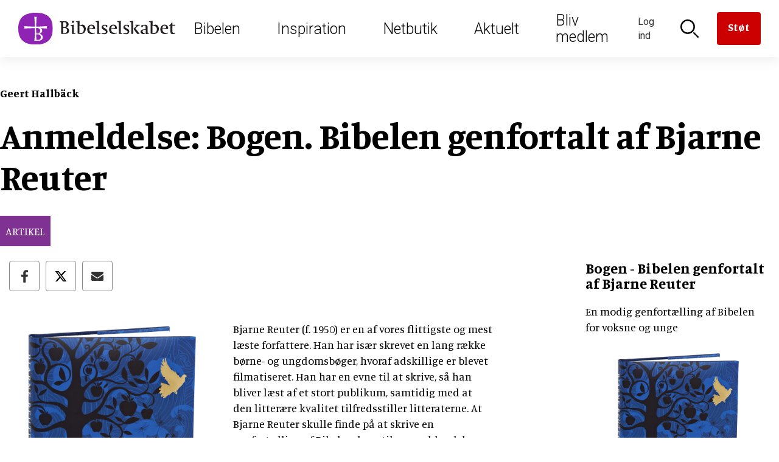

--- FILE ---
content_type: text/html; charset=UTF-8
request_url: https://www.bibelselskabet.dk/anmeldelse-bogen-bibelen-genfortalt-af-bjarne-reuter
body_size: 13246
content:
<!DOCTYPE html>
<html lang="da" dir="ltr" prefix="og: https://ogp.me/ns#">
  <head>
    <meta charset="utf-8" />
<script><!-- The initial config of Consent Mode -->
window.dataLayer = window.dataLayer || [];
function gtag() {
dataLayer.push(arguments);
}
gtag('consent', 'default', {
ad_storage: 'denied',
analytics_storage: 'denied',
wait_for_update: 500,
});
gtag('set', 'ads_data_redaction', true);
</script>
<style>
.ck-editor__editable {
  min-height: 350px;
}
</style>
<!-- Global site tag (gtag.js) - Google Analytics -->
<script async src='https://www.googletagmanager.com/gtag/js?id=UA-4002940-1'></script>
<script type='text/javascript'>
  window.dataLayer = window.dataLayer || [];
function gtag(){dataLayer.push(arguments);}
gtag('js', new Date());
gtag('config', 'UA-4002940-1');</script>
<script src="https://policy.app.cookieinformation.com/uc.js" data-culture="DA" type="text/javascript" data-gcm-enabled="false"></script>
<link rel="canonical" href="https://www.bibelselskabet.dk/anmeldelse-bogen-bibelen-genfortalt-af-bjarne-reuter" />
<meta property="og:site_name" content="Bibelselskabet.dk" />
<meta property="og:title" content="Anmeldelse: Bogen. Bibelen genfortalt af Bjarne Reuter" />
<meta property="og:image" content="" />
<meta property="og:image:width" content="," />
<meta property="og:image:height" content="," />
<meta name="twitter:card" content="summary_large_image" />
<meta name="twitter:image" content="https://www.bibelselskabet.dk," />
<meta name="Generator" content="Drupal 10 (https://www.drupal.org); Commerce 2" />
<meta name="MobileOptimized" content="width" />
<meta name="HandheldFriendly" content="true" />
<meta name="viewport" content="width=device-width, initial-scale=1.0" />
<meta name="content-type" content="Artikel" />
<meta name="taxonomy" content="" />
<link rel="icon" href="/themes/custom/bibelselskabet/favicon.ico" type="image/vnd.microsoft.icon" />
<link rel="canonical" href="https://www.bibelselskabet.dk/anmeldelse-bogen-bibelen-genfortalt-af-bjarne-reuter" />
<link rel="shortlink" href="https://www.bibelselskabet.dk/node/9511" />

    <title>Anmeldelse: Bogen. Bibelen genfortalt af Bjarne Reuter | Bibelselskabet</title>
    <link rel="stylesheet" media="all" href="/sites/default/files/css/css_fc-CyM5-TFUCQD7iYiIAUm8wwDm1GlYaxJiEjMwtb2s.css?delta=0&amp;language=da&amp;theme=bibelselskabet&amp;include=eJxFjVEKhTAQAy9U7JmyutTq1paNBfX0ig95kI8wE4hkUeOTFaJ7TFYFxjAayDMKqF8vSiLp46prnLw32IAFxw9s1QssXxoaHMnRZn6rPxn61rpY5qxT4Mldy3tyA-6oNJk" />
<link rel="stylesheet" media="all" href="/sites/default/files/css/css_D20sx_8OPGOcsdqj4mnXVUsIHpGwgJac6cLtV5Gi47Y.css?delta=1&amp;language=da&amp;theme=bibelselskabet&amp;include=eJxFjVEKhTAQAy9U7JmyutTq1paNBfX0ig95kI8wE4hkUeOTFaJ7TFYFxjAayDMKqF8vSiLp46prnLw32IAFxw9s1QssXxoaHMnRZn6rPxn61rpY5qxT4Mldy3tyA-6oNJk" />
<link rel="stylesheet" media="all" href="//fonts.googleapis.com/css?family=Manuale:400,400i,700|Roboto:300,400" />
<link rel="stylesheet" media="all" href="/sites/default/files/css/css_2KuWFF6npfzphKu7iVQ4izwOr8KXoxeo4J9oIhgoKt4.css?delta=3&amp;language=da&amp;theme=bibelselskabet&amp;include=eJxFjVEKhTAQAy9U7JmyutTq1paNBfX0ig95kI8wE4hkUeOTFaJ7TFYFxjAayDMKqF8vSiLp46prnLw32IAFxw9s1QssXxoaHMnRZn6rPxn61rpY5qxT4Mldy3tyA-6oNJk" />
<link rel="stylesheet" media="print" href="/sites/default/files/css/css_1jizwKXFhTUeuNCIS61moCNykCDATtOQPT0E8sMHjpI.css?delta=4&amp;language=da&amp;theme=bibelselskabet&amp;include=eJxFjVEKhTAQAy9U7JmyutTq1paNBfX0ig95kI8wE4hkUeOTFaJ7TFYFxjAayDMKqF8vSiLp46prnLw32IAFxw9s1QssXxoaHMnRZn6rPxn61rpY5qxT4Mldy3tyA-6oNJk" />

    <script type="application/json" data-drupal-selector="drupal-settings-json">{"path":{"baseUrl":"\/","pathPrefix":"","currentPath":"node\/9511","currentPathIsAdmin":false,"isFront":false,"currentLanguage":"da"},"pluralDelimiter":"\u0003","suppressDeprecationErrors":true,"gtag":{"tagId":"","consentMode":false,"otherIds":[],"events":[],"additionalConfigInfo":[]},"ajaxPageState":{"libraries":"[base64]","theme":"bibelselskabet","theme_token":null},"ajaxTrustedUrl":{"form_action_p_pvdeGsVG5zNF_XLGPTvYSKCf43t8qZYSwcfZl2uzM":true},"gtm":{"tagId":null,"settings":{"data_layer":"dataLayer","include_classes":false,"allowlist_classes":"","blocklist_classes":"","include_environment":false,"environment_id":"","environment_token":""},"tagIds":["GTM-MKXGJT9"]},"commerceGoogleTagManager":{"eventsUrl":"\/commerce_google_tag_manager","dataLayerVariable":"dataLayer"},"iframeResizer":{"advanced":{"targetSelectors":"iframe","override_defaults":false,"options":{"log":false,"heightCalculationMethod":"bodyOffset","widthCalculationMethod":"scroll","autoResize":true,"bodyBackground":"","bodyMargin":"","inPageLinks":false,"interval":32,"maxHeight":-1,"maxWidth":-1,"minHeight":0,"minWidth":0,"resizeFrom":"parent","scrolling":false,"sizeHeight":true,"sizeWidth":false,"tolerance":0}}},"user":{"uid":0,"permissionsHash":"4769ad6735db08b83034280e484241b18bc4f2a6c74a9406ae5e481dcd6fb0f7"}}</script>
<script src="/sites/default/files/js/js_tT0gl-7NwZOgCcEa168ie7emorT1NFWN0ypNoJEjMDk.js?scope=header&amp;delta=0&amp;language=da&amp;theme=bibelselskabet&amp;include=eJx9jEEKgDAMBD9U7JNCIjFEkwbSHsTX25voQVgGdhaWlNj6zIHEo4oFofWyhjvnyiARYgwDBRwbCmf92cqjqkx8-4I7nm_pRbdEZ0jues17bTpucEA6wg"></script>
<script src="/modules/contrib/google_tag/js/gtag.js?t95uxy"></script>
<script src="/modules/contrib/google_tag/js/gtm.js?t95uxy"></script>

  </head>
      <body class="path-node path-node-9511 page-node-type-interview">
            <a href="#main-content" class="visually-hidden focusable skip-link">
        Skip to main content
      </a>
      <noscript><iframe src="https://www.googletagmanager.com/ns.html?id=GTM-MKXGJT9"
                  height="0" width="0" style="display:none;visibility:hidden"></iframe></noscript>

        <div class="dialog-off-canvas-main-canvas" data-off-canvas-main-canvas>
    <div id="page-wrapper">
      <header id="header" class="header" role="banner" aria-label="Site header">
        <div class="region region-header-first">
    <div id="block-bibelselskabet-branding" class="block block-system block-system-branding-block">
  
    
        <a href="/" rel="home" class="site-logo">
      <img src="/themes/custom/bibelselskabet/logo.svg" alt="Forside" />
    </a>
      </div>

  </div>

        <div class="region region-header-second">
    <nav role="navigation" aria-labelledby="block-mainnavigation-menu" id="block-mainnavigation" class="block block-menu navigation menu--main">
            
  <h2 class="visually-hidden" id="block-mainnavigation-menu">Main navigation</h2>
  

        
        <ul class="menu">
                                    <li class="menu-item">
                <a href="/bibelen" target="_self">Bibelen</a>
                <div class="menu-megadrop">
  <div class="menu-megadrop__inner">
    
      <div class="field field--name-field-col1 field--type-entity-reference-revisions field--label-hidden field__items">
              <div class="field__item">  <div class="paragraph paragraph--type--megadrop-menu paragraph--view-mode--default">
          
            <div class="field field--name-field-header-link field--type-link field--label-hidden field__item"><a href="/brugbibelen/bibelenonline/1_Mos/1">Bibelen Online</a></div>
      
      <ul class="field field--name-field-unlimited-links field--type-link field--label-hidden field__items">
              <li class="field__item"><a href="/brugbibelen/bibelenonline/1_Mos/1">Læs i Bibelen</a></li>
              <li class="field__item"><a href="/brugbibelen/sog-i-bibelen">Søg i Bibelen</a></li>
              <li class="field__item"><a href="http://old.bibelselskabet.dk/grobib/web/bibelen.htm">Bibelen på grønlandsk</a></li>
          </ul>
  
      </div>
</div>
              <div class="field__item">  <div class="paragraph paragraph--type--megadrop-menu paragraph--view-mode--default">
          
            <div class="field field--name-field-header-link field--type-link field--label-hidden field__item"><a href="/praediketekst">Prædiketekster</a></div>
      
      <ul class="field field--name-field-unlimited-links field--type-link field--label-hidden field__items">
              <li class="field__item"><a href="/praediketekst">Kommende prædiketekst</a></li>
              <li class="field__item"><a href="/praedikentekster-indevaerende-aar">2026</a></li>
              <li class="field__item"><a href="/praedikentekster-naeste-aar">2027</a></li>
          </ul>
  
      </div>
</div>
          </div>
  
      <div class="field field--name-field-col2 field--type-entity-reference-revisions field--label-hidden field__items">
              <div class="field__item">  <div class="paragraph paragraph--type--megadrop-menu paragraph--view-mode--default">
          
            <div class="field field--name-field-header-link field--type-link field--label-hidden field__item"><a href="/om-bibelen-menu/indhold">Om Bibelen</a></div>
      
      <ul class="field field--name-field-unlimited-links field--type-link field--label-hidden field__items">
              <li class="field__item"><a href="/om-bibelen-menu/indhold">Indhold</a></li>
              <li class="field__item"><a href="/om-bibelen-menu/tilblivelse">Tilblivelse</a></li>
              <li class="field__item"><a href="/om-bibelen-menu/oversaettelser">Oversættelser</a></li>
          </ul>
  
      </div>
</div>
              <div class="field__item">  <div class="paragraph paragraph--type--megadrop-menu paragraph--view-mode--default">
          
            <div class="field field--name-field-header-link field--type-link field--label-hidden field__item"><a href="/bibel2036">Ny autoriseret bibeloversættelse 2036</a></div>
      
      </div>
</div>
              <div class="field__item">  <div class="paragraph paragraph--type--megadrop-menu paragraph--view-mode--default">
          
            <div class="field field--name-field-header-link field--type-link field--label-hidden field__item"><a href="/bibelen2020">Bibelen 2020</a></div>
      
      <ul class="field field--name-field-unlimited-links field--type-link field--label-hidden field__items">
              <li class="field__item"><a href="/udforsk2020">Udforsk Bibelen 2020 i fællesskab</a></li>
          </ul>
  
      </div>
</div>
          </div>
  
      <div class="field field--name-field-col3 field--type-entity-reference-revisions field--label-hidden field__items">
              <div class="field__item">
      <a href="/brugbibelen/bibelenonline/1_Mos/1" title="Læs i Bibelen"  class="paragraph paragraph--type-spot paragraph--view-mode--default paragraph--type-spot--overlay">
      
            <div class="field field--name-field-image field--type-entity-reference field--label-hidden field__item"><article class="media media--type-image media--view-mode-bwcrop290x260">
  
      
            <div class="field field--name-field-image field--type-image field--label-hidden field__item">  <img loading="lazy" src="/sites/default/files/styles/bwcrop290x260/public/2017-10/Bibel%20L%C3%A6sning%201290x650.png?itok=KUAIgFLo" width="290" height="260" alt="Bibel Læsning" class="image-style-bwcrop290x260" />


</div>
      
  </article>
</div>
      
      <div class="overlay">
            <h2>
        Læs i Bibelen
    </h2>
      </div>
    </a>
  </div>
          </div>
  
      <div class="field field--name-field-col4 field--type-entity-reference-revisions field--label-hidden field__items">
              <div class="field__item">
      <a href="/brugbibelen/sog-i-bibelen" title="Søg i Bibelen"  class="paragraph paragraph--type-spot paragraph--view-mode--default paragraph--type-spot--overlay">
      
            <div class="field field--name-field-image field--type-entity-reference field--label-hidden field__item"><article class="media media--type-image media--view-mode-bwcrop290x260">
  
      
            <div class="field field--name-field-image field--type-image field--label-hidden field__item">  <img loading="lazy" src="/sites/default/files/styles/bwcrop290x260/public/2018-01/Mest%20S%C3%B8gte%202017.jpg?itok=m4-ijcXT" width="290" height="260" alt="Mest Søgte 2017" class="image-style-bwcrop290x260" />


</div>
      
  </article>
</div>
      
      <div class="overlay">
            <h2>
        Søg i Bibelen
    </h2>
      </div>
    </a>
  </div>
          </div>
    </div>
</div>
                            </li>
                                <li class="menu-item">
                <a href="/inspiration" target="_self" data-drupal-link-system-path="node/6538">Inspiration</a>
                <div class="menu-megadrop">
  <div class="menu-megadrop__inner">
    
      <div class="field field--name-field-col1 field--type-entity-reference-revisions field--label-hidden field__items">
              <div class="field__item">  <div class="paragraph paragraph--type--megadrop-menu paragraph--view-mode--default">
          
            <div class="field field--name-field-header-link field--type-link field--label-hidden field__item"><a href="/bibelens-personer">Bibelens personer</a></div>
      
      </div>
</div>
              <div class="field__item">  <div class="paragraph paragraph--type--megadrop-menu paragraph--view-mode--default">
          
            <div class="field field--name-field-header-link field--type-link field--label-hidden field__item"><a href="/bibelen-til-hojtiderne">Højtiderne</a></div>
      
      <ul class="field field--name-field-unlimited-links field--type-link field--label-hidden field__items">
              <li class="field__item"><a href="/juleaften-handler-om-jesus-fodsel">Jul</a></li>
              <li class="field__item"><a href="/pasken-er-et-drama-i-fire-akter">Påske</a></li>
              <li class="field__item"><a href="/hoejtider_liste">Se alle højtider</a></li>
          </ul>
  
      </div>
</div>
              <div class="field__item">  <div class="paragraph paragraph--type--megadrop-menu paragraph--view-mode--default">
          
            <div class="field field--name-field-header-link field--type-link field--label-hidden field__item"><a href="/bibliana">Bibliana – tidsskrift om Bibelen</a></div>
      
      </div>
</div>
              <div class="field__item">  <div class="paragraph paragraph--type--megadrop-menu paragraph--view-mode--default">
          
            <div class="field field--name-field-header-link field--type-link field--label-hidden field__item"><a href="/opskrifter">Opskrifter</a></div>
      
      </div>
</div>
              <div class="field__item">  <div class="paragraph paragraph--type--megadrop-menu paragraph--view-mode--default">
          
            <div class="field field--name-field-header-link field--type-link field--label-hidden field__item"><a href="/foredrag">Book et foredrag om Bibelen</a></div>
      
      </div>
</div>
          </div>
  
      <div class="field field--name-field-col2 field--type-entity-reference-revisions field--label-hidden field__items">
              <div class="field__item">  <div class="paragraph paragraph--type--megadrop-menu paragraph--view-mode--default">
          
            <div class="field field--name-field-header-link field--type-link field--label-hidden field__item"><a href="/brevkasse">Brevkassen</a></div>
      
      <ul class="field field--name-field-unlimited-links field--type-link field--label-hidden field__items">
              <li class="field__item"><a href="/spoerg-om-bibelen-temaer">Temaer</a></li>
              <li class="field__item"><a href="/spoerg-om-bibelen-panelet">Panelet</a></li>
          </ul>
  
      </div>
</div>
              <div class="field__item">  <div class="paragraph paragraph--type--megadrop-menu paragraph--view-mode--default">
          
            <div class="field field--name-field-header-link field--type-link field--label-hidden field__item"><a href="/undervisning">Inspiration til undervisningen</a></div>
      
      <ul class="field field--name-field-unlimited-links field--type-link field--label-hidden field__items">
              <li class="field__item"><a href="/undervisning-folkeskolen">Folkeskolen</a></li>
              <li class="field__item"><a href="/undervisning-kirke">Kirken</a></li>
          </ul>
  
      </div>
</div>
              <div class="field__item">  <div class="paragraph paragraph--type--megadrop-menu paragraph--view-mode--default">
          
            <div class="field field--name-field-header-link field--type-link field--label-hidden field__item"><a href="/bibelens-abc">Bibelens ABC</a></div>
      
      </div>
</div>
              <div class="field__item">  <div class="paragraph paragraph--type--megadrop-menu paragraph--view-mode--default">
          
            <div class="field field--name-field-header-link field--type-link field--label-hidden field__item"><a href="/jesus-lignelser">Jesus&#039; lignelser</a></div>
      
      </div>
</div>
          </div>
  
      <div class="field field--name-field-col3 field--type-entity-reference-revisions field--label-hidden field__items">
              <div class="field__item">
      <a href="/bibelens-personer" title="Bibelens personer"  class="paragraph paragraph--type-spot paragraph--view-mode--default paragraph--type-spot--overlay">
      
            <div class="field field--name-field-image field--type-entity-reference field--label-hidden field__item"><article class="media media--type-image media--view-mode-bwcrop290x260">
  
      
            <div class="field field--name-field-image field--type-image field--label-hidden field__item">  <img loading="lazy" src="/sites/default/files/styles/bwcrop290x260/public/2022-01/alexander_ivanov_-_christs_appearance_to_mary_magdalene_after_the_resurrection_-_google_art_project_crop.jpg?itok=JQI7BEXi" width="290" height="260" alt="Jesus" class="image-style-bwcrop290x260" />


</div>
      
  </article>
</div>
      
      <div class="overlay">
            <h2>
        Bibelens personer
    </h2>
      </div>
    </a>
  </div>
          </div>
  
      <div class="field field--name-field-col4 field--type-entity-reference-revisions field--label-hidden field__items">
              <div class="field__item">
      <a href="/bibelen-til-hojtiderne" title="Bibelen til højtiderne"  class="paragraph paragraph--type-spot paragraph--view-mode--default paragraph--type-spot--overlay">
      
            <div class="field field--name-field-image field--type-entity-reference field--label-hidden field__item"><article class="media media--type-image media--view-mode-bwcrop290x260">
  
      
            <div class="field field--name-field-image field--type-image field--label-hidden field__item">  <img loading="lazy" src="/sites/default/files/styles/bwcrop290x260/public/2017-11/Kors%20H%C3%A5ndhjerte.jpg?itok=IVbsp6hq" width="290" height="260" alt="Kors Håndhjerte" class="image-style-bwcrop290x260" />


</div>
      
  </article>
</div>
      
      <div class="overlay">
            <h2>
        Bibelen til højtiderne
    </h2>
      </div>
    </a>
  </div>
          </div>
    </div>
</div>
                            </li>
                                <li class="menu-item">
                <a href="/Webshop" target="_self" data-drupal-link-system-path="Webshop">Netbutik</a>
                <div class="menu-megadrop">
  <div class="menu-megadrop__inner">
    
      <div class="field field--name-field-col1 field--type-entity-reference-revisions field--label-hidden field__items">
              <div class="field__item">  <div class="paragraph paragraph--type--megadrop-menu paragraph--view-mode--default">
          
            <div class="field field--name-field-header-link field--type-link field--label-hidden field__item"><a href="/produkter/bibler">Bibler</a></div>
      
      <ul class="field field--name-field-unlimited-links field--type-link field--label-hidden field__items">
              <li class="field__item"><a href="/produkter/autoriseret-oversaettelse">Autoriseret oversættelse</a></li>
              <li class="field__item"><a href="/produkter/nudansk">Nudansk oversættelse</a></li>
          </ul>
  
      </div>
</div>
              <div class="field__item">  <div class="paragraph paragraph--type--megadrop-menu paragraph--view-mode--default">
          
            <div class="field field--name-field-header-link field--type-link field--label-hidden field__item"><a href="/produkter/born-og-unge">Børn og unge</a></div>
      
      <ul class="field field--name-field-unlimited-links field--type-link field--label-hidden field__items">
              <li class="field__item"><a href="/produkter/bornebibler">Børnebibler</a></li>
          </ul>
  
      </div>
</div>
              <div class="field__item">  <div class="paragraph paragraph--type--megadrop-menu paragraph--view-mode--default">
          
            <div class="field field--name-field-header-link field--type-link field--label-hidden field__item"><a href="/produkter/smykker-og-gaver">Smykker og gaver</a></div>
      
      <ul class="field field--name-field-unlimited-links field--type-link field--label-hidden field__items">
              <li class="field__item"><a href="/produkter/dabsgaver">Dåbsgaver</a></li>
          </ul>
  
      </div>
</div>
          </div>
  
      <div class="field field--name-field-col2 field--type-entity-reference-revisions field--label-hidden field__items">
              <div class="field__item">  <div class="paragraph paragraph--type--megadrop-menu paragraph--view-mode--default">
          
            <div class="field field--name-field-header-link field--type-link field--label-hidden field__item"><a href="/produkter/undervisningsmaterialer">Undervisning</a></div>
      
      <ul class="field field--name-field-unlimited-links field--type-link field--label-hidden field__items">
              <li class="field__item"><a href="/produkter/konfirmander">Konfirmander</a></li>
              <li class="field__item"><a href="/produkter/indskoling">Indskoling</a></li>
          </ul>
  
      </div>
</div>
              <div class="field__item">  <div class="paragraph paragraph--type--megadrop-menu paragraph--view-mode--default">
          
            <div class="field field--name-field-header-link field--type-link field--label-hidden field__item"><a href="/produkter/salme-og-sangboger">Salmebøger</a></div>
      
      <ul class="field field--name-field-unlimited-links field--type-link field--label-hidden field__items">
              <li class="field__item"><a href="/produkter/kirkesalmeboger">Kirkesalmebøger</a></li>
              <li class="field__item"><a href="/produkter/konfirmandsalmeboger">Konfirmandsalmebøger</a></li>
          </ul>
  
      </div>
</div>
              <div class="field__item">  <div class="paragraph paragraph--type--megadrop-menu paragraph--view-mode--default">
          
            <div class="field field--name-field-header-link field--type-link field--label-hidden field__item"><a href="/produkter/tro-og-eksistens">Tro og eksistens</a></div>
      
      </div>
</div>
          </div>
  
      <div class="field field--name-field-col3 field--type-entity-reference-revisions field--label-hidden field__items">
              <div class="field__item">
      <a href="/seks-nye-udgaver-af-bibelen" title="Seks nye udgaver af Bibelen"  class="paragraph paragraph--type-spot paragraph--view-mode--default paragraph--type-spot--overlay">
      
            <div class="field field--name-field-image field--type-entity-reference field--label-hidden field__item"><article class="media media--type-image media--view-mode-bwcrop290x260">
  
      
            <div class="field field--name-field-image field--type-image field--label-hidden field__item">  <img loading="lazy" src="/sites/default/files/styles/bwcrop290x260/public/2023-04/bibelkollektionen_2023_900x600.png?itok=JiLdMqtJ" width="290" height="260" alt="Ny bibelkollektion 2023" class="image-style-bwcrop290x260" />


</div>
      
  </article>
</div>
      
      <div class="overlay">
            <h2>
        Seks nye udgaver af Bibelen
    </h2>
      </div>
    </a>
  </div>
          </div>
  
      <div class="field field--name-field-col4 field--type-entity-reference-revisions field--label-hidden field__items">
              <div class="field__item">
      <a href="/konfirmation" title="Find gaven til konfirmanden"  class="paragraph paragraph--type-spot paragraph--view-mode--default paragraph--type-spot--overlay">
      
            <div class="field field--name-field-image field--type-entity-reference field--label-hidden field__item"><article class="media media--type-image media--view-mode-bwcrop290x260">
  
      
            <div class="field field--name-field-image field--type-image field--label-hidden field__item">  <img loading="lazy" src="/sites/default/files/styles/bwcrop290x260/public/2017-11/Fem%20til%20konfirmationstalen..jpg?itok=HFlC4bkC" width="290" height="260" alt="Fem gode bibeltekster til konfirmationstalen." class="image-style-bwcrop290x260" />


</div>
      
  </article>
</div>
      
      <div class="overlay">
            <h2>
        Find gaven til konfirmanden
    </h2>
      </div>
    </a>
  </div>
          </div>
    </div>
</div>
                            </li>
                                <li class="menu-item">
                <a href="/aktuelt" target="_self" data-drupal-link-system-path="node/8670">Aktuelt</a>
                <div class="menu-megadrop">
  <div class="menu-megadrop__inner">
    
      <div class="field field--name-field-col1 field--type-entity-reference-revisions field--label-hidden field__items">
              <div class="field__item">  <div class="paragraph paragraph--type--megadrop-menu paragraph--view-mode--default">
          
            <div class="field field--name-field-header-link field--type-link field--label-hidden field__item"><a href="/nyheder">Nyheder</a></div>
      
      </div>
</div>
              <div class="field__item">  <div class="paragraph paragraph--type--megadrop-menu paragraph--view-mode--default">
          
            <div class="field field--name-field-header-link field--type-link field--label-hidden field__item"><a href="/podcast">Podcast om bibeloversættelse</a></div>
      
      </div>
</div>
              <div class="field__item">  <div class="paragraph paragraph--type--megadrop-menu paragraph--view-mode--default">
          
            <div class="field field--name-field-header-link field--type-link field--label-hidden field__item"><a href="/nyheder/nyhedsbrev">Tilmeld nyhedsbreve</a></div>
      
      </div>
</div>
              <div class="field__item">  <div class="paragraph paragraph--type--megadrop-menu paragraph--view-mode--default">
          
            <div class="field field--name-field-header-link field--type-link field--label-hidden field__item"><a href="/arrangementer">Arrangementer</a></div>
      
      </div>
</div>
              <div class="field__item">  <div class="paragraph paragraph--type--megadrop-menu paragraph--view-mode--default">
          
            <div class="field field--name-field-header-link field--type-link field--label-hidden field__item"><a href="/nyt-fra-forlaget">Nyt fra forlaget</a></div>
      
      </div>
</div>
              <div class="field__item">  <div class="paragraph paragraph--type--megadrop-menu paragraph--view-mode--default">
          
            <div class="field field--name-field-header-link field--type-link field--label-hidden field__item"><a href="/bibel2036">Ny autoriseret bibeloversættelse 2036</a></div>
      
      </div>
</div>
          </div>
  
      <div class="field field--name-field-col2 field--type-entity-reference-revisions field--label-hidden field__items">
              <div class="field__item">  <div class="paragraph paragraph--type--megadrop-menu paragraph--view-mode--default">
          
            <div class="field field--name-field-header-link field--type-link field--label-hidden field__item"><a href="/bibelen_og_verden">Bibelen og Verden</a></div>
      
      <ul class="field field--name-field-unlimited-links field--type-link field--label-hidden field__items">
              <li class="field__item"><a href="/bibelen_og_verden">Læs magasinet</a></li>
              <li class="field__item"><a href="/bestil-bibelen-og-verden-i-dag">Få magasinet tilsendt</a></li>
          </ul>
  
      </div>
</div>
              <div class="field__item">  <div class="paragraph paragraph--type--megadrop-menu paragraph--view-mode--default">
          
            <div class="field field--name-field-header-link field--type-link field--label-hidden field__item"><a href="/bestilbibellaeseplanen">Bibellæseplanen </a></div>
      
      <ul class="field field--name-field-unlimited-links field--type-link field--label-hidden field__items">
              <li class="field__item"><a href="/bestilbibellaeseplanen">Få Bibellæseplanen tilsendt</a></li>
              <li class="field__item"><a href="/download-bibellaeseplanen">Download Bibellæseplanen</a></li>
          </ul>
  
      </div>
</div>
              <div class="field__item">  <div class="paragraph paragraph--type--megadrop-menu paragraph--view-mode--default">
          
            <div class="field field--name-field-header-link field--type-link field--label-hidden field__item"><a href="/bibliana">Bibliana – tidsskrift om Bibelen</a></div>
      
      </div>
</div>
          </div>
  
      <div class="field field--name-field-col3 field--type-entity-reference-revisions field--label-hidden field__items">
              <div class="field__item">
      <a href="/nyheder" title="Nyheder"  class="paragraph paragraph--type-spot paragraph--view-mode--default paragraph--type-spot--overlay">
      
            <div class="field field--name-field-image field--type-entity-reference field--label-hidden field__item"><article class="media media--type-image media--view-mode-bwcrop290x260">
  
      
            <div class="field field--name-field-image field--type-image field--label-hidden field__item">  <img loading="lazy" src="/sites/default/files/styles/bwcrop290x260/public/2019-02/bodil_jorgensen-les_kaner.jpg?itok=DvMsm0DZ" width="290" height="260" alt="&quot;Vi har godt af ind imellem at føle os forladte, for midt i forladtheden er Gud der,&quot; siger skuespiller Bodil Jørgensen. Foto: Les Kaner." class="image-style-bwcrop290x260" />


</div>
      
  </article>
</div>
      
      <div class="overlay">
            <h2>
        Nyheder
    </h2>
      </div>
    </a>
  </div>
          </div>
  
      <div class="field field--name-field-col4 field--type-entity-reference-revisions field--label-hidden field__items">
              <div class="field__item">
      <a href="/bibel2036" title="Ny autoriseret bibeloversættelse 2036"  class="paragraph paragraph--type-spot paragraph--view-mode--default paragraph--type-spot--overlay">
      
            <div class="field field--name-field-image field--type-entity-reference field--label-hidden field__item"><article class="media media--type-image media--view-mode-bwcrop290x260">
  
      
            <div class="field field--name-field-image field--type-image field--label-hidden field__item">  <img loading="lazy" src="/sites/default/files/styles/bwcrop290x260/public/2023-04/ny_bibel_3.jpg?itok=O8GpAJTl" width="290" height="260" alt="Bibel" class="image-style-bwcrop290x260" />


</div>
      
  </article>
</div>
      
      <div class="overlay">
            <h2>
        Ny autoriseret bibeloversættelse 2036
    </h2>
      </div>
    </a>
  </div>
              <div class="field__item">  <div class="paragraph paragraph--type--megadrop-menu paragraph--view-mode--default">
          
      </div>
</div>
          </div>
    </div>
</div>
                            </li>
                                <li class="menu-item">
                <a href="/medlem" target="_self" data-drupal-link-system-path="node/9609">Bliv medlem</a>
                                            </li>
            </ul>
        


  </nav>

  </div>

        <div class="region region-header-third">
    <div id="block-bibelselskabetheader" class="block block-bibelselskabet-header block-bibelselskabet-header-block">
  
    
      <ul>
     <li class="item__login"><a href="#header-toggle--login">
          <span class="icon icon--login" ></span>
          <span class="text">Log ind</span>
                  </a>
        <div id="header-toggle--login"><div class="header-popdown"><form class="user-login-form" data-drupal-selector="user-login-form" action="/anmeldelse-bogen-bibelen-genfortalt-af-bjarne-reuter" method="post" id="user-login-form" accept-charset="UTF-8">
  <h2>Min profil</h2><div class="js-form-item form-item js-form-type-textfield form-type-textfield js-form-item-name form-item-name">
      <label for="edit-name" class="js-form-required form-required">E-mail</label>
        <input autocorrect="none" autocapitalize="none" spellcheck="false" autofocus="autofocus" autocomplete="username" data-drupal-selector="edit-name" aria-describedby="edit-name--description" type="text" id="edit-name" name="name" value="" size="60" maxlength="60" class="form-text required" required="required" aria-required="true" />

            <div id="edit-name--description" class="description">
       
    </div>
  </div>
<div class="js-form-item form-item js-form-type-password form-type-password js-form-item-pass form-item-pass">
      <label for="edit-pass" class="js-form-required form-required">Adgangskode</label>
        <input autocomplete="current-password" data-drupal-selector="edit-pass" type="password" id="edit-pass" name="pass" size="60" maxlength="128" class="form-text required" required="required" aria-required="true" />

        </div>
<input autocomplete="off" data-drupal-selector="form-mwfwbxvw59vwwowlm32z7mcvdwnjeicefns8gxqrdkw" type="hidden" name="form_build_id" value="form-MwFWBXvW59VWwOWLm32z7McvDWnjEiCefns8gxqRdKw" />
<input data-drupal-selector="edit-user-login-form" type="hidden" name="form_id" value="user_login_form" />
<div data-drupal-selector="edit-actions" class="form-actions js-form-wrapper form-wrapper" id="edit-actions--2"><input data-drupal-selector="edit-submit" type="submit" id="edit-submit" name="op" value="Log ind" class="button js-form-submit form-submit" />
<div class="links"><div class="link"><a href="/user/password">Glemt adgangskode?</a></div></div></div>

</form>
<div class="create"><div class="create__inner"></div>
</div>
</div></div></li>
      <li class="item__login2"><a href="#header-toggle--login2">
          <span class="icon icon--login2" ></span>
          <span class="text">Log ind</span>
                  </a>
        <div id="header-toggle--login2"><div class="header-popdown"><form class="user-login-form" data-drupal-selector="user-login-form-2" action="/anmeldelse-bogen-bibelen-genfortalt-af-bjarne-reuter" method="post" id="user-login-form--2" accept-charset="UTF-8">
  <h2>Min profil</h2><div class="js-form-item form-item js-form-type-textfield form-type-textfield js-form-item-name form-item-name">
      <label for="edit-name--2" class="js-form-required form-required">E-mail</label>
        <input autocorrect="none" autocapitalize="none" spellcheck="false" autofocus="autofocus" autocomplete="username" data-drupal-selector="edit-name" aria-describedby="edit-name--2--description" type="text" id="edit-name--2" name="name" value="" size="60" maxlength="60" class="form-text required" required="required" aria-required="true" />

            <div id="edit-name--2--description" class="description">
       
    </div>
  </div>
<div class="js-form-item form-item js-form-type-password form-type-password js-form-item-pass form-item-pass">
      <label for="edit-pass--2" class="js-form-required form-required">Adgangskode</label>
        <input autocomplete="current-password" data-drupal-selector="edit-pass" type="password" id="edit-pass--2" name="pass" size="60" maxlength="128" class="form-text required" required="required" aria-required="true" />

        </div>
<input autocomplete="off" data-drupal-selector="form-vbypuq6-f2-u8-cs6l27y4s-nb3coz-tmlipxkero60" type="hidden" name="form_build_id" value="form-vbYPuQ6-F2-U8-Cs6L27y4S_nb3cOZ_TMLIPXKeRO60" />
<input data-drupal-selector="edit-user-login-form-2" type="hidden" name="form_id" value="user_login_form" />
<div data-drupal-selector="edit-actions" class="form-actions js-form-wrapper form-wrapper" id="edit-actions--3"><input data-drupal-selector="edit-submit" type="submit" id="edit-submit--2" name="op" value="Log ind" class="button js-form-submit form-submit" />
<div class="links"><div class="link"><a href="/user/password">Glemt adgangskode?</a></div></div></div>

</form>
<div class="create"><div class="create__inner"></div>
</div>
</div></div></li>
      <li class="item__search"><a class="search" href="/sog"><span class="icon icon--search"></span></a></li>
      <li class="item__donate"><a href="/stoet">Støt</a></li>
      <li class="item__mobiletoggle">
      <a href="#header-toggle--mobilemenu"><span>Menu</span></a>
      <div id="header-toggle--mobilemenu">
        <nav class="mobilemenu">
          <div class="mobilemenu__breadcrumb">
          </div>
          <div class="mobilemenu__wrap">
                        <ul data-menu="main" class="mobilemenu__level mobilemenu__level--current">
            </ul>
          </div>
        </nav>
      </div>
    </li>
  </ul>
  </div>

  </div>

    </header>
        <main id="main" role="main">
      <a id="main-content" tabindex="-1"></a>
        <div class="region region-content">
    <div data-drupal-messages-fallback class="hidden"></div>
<article class="node node--type-interview node--view-mode-full clearfix">
  
    

  <div>
    <div class="layout--3col-full">
  <div class="block-region-full"><div class="block block-ctools-block block-entity-fieldnodefield-hero">
  
    
      
            <div class="field field--name-field-hero field--type-entity-reference-revisions field--label-hidden field__item"><div  class="paragraph paragraph--type--hero paragraph--view-mode--default">
            <!-- content:begin -->
                    <div class="hero-background-narrow">
                <img src="" alt="">
                <div class="hero-text-box">
                    <div class="hero-text">
                        
                        <p>
                                                                                                                    <span><b>Geert Hallbäck</b></span>                        </p>
                        <!-- content:end -->
                        <!-- title:begin -->
                        <h1>
            <div class="field field--name-field-titel field--type-string field--label-hidden field__item">Anmeldelse: Bogen. Bibelen genfortalt af Bjarne Reuter</div>
      </h1>
                        <!-- title:end -->
                        <!-- content:begin -->
                        <div class="hero-terms">
                                                                                                                                                                                                                                                                                                                                                                                                                                                                                                                                                                                                                                                                                                                                                                                                                                                                                                                                                                                                                                    <a class="hero-term violet" href="/sog?q=Artikel" title="Artikel">Artikel</a>
                                                                                                                                                                                                                                                                                                                                                                </div>
                    </div>
                </div>
            </div>
                <!-- content:end -->
    </div>
</div>
      
  </div>
</div>
  <div class="layout--3col-full__contained">
    
    <div class="cols cols--3-8-50-16">
      <div class="col">
        <div class="block-region-left"><div class="block block-bibelselskabet-share block-bibelselskabet-share-block">
  
    
      <div class="block-bibelselskabet-some-follow-block">
  <div class="item-list">
    <ul>
      <li class="facebook">
        <a href="https://www.facebook.com/sharer/sharer.php?u=https://www.bibelselskabet.dk/anmeldelse-bogen-bibelen-genfortalt-af-bjarne-reuter" target="_blank" title="Share on facebook">Share on facebook</a>
      </li>
      <li class="twitter">
        <a href="https://twitter.com/intent/tweet?&url=https://www.bibelselskabet.dk/anmeldelse-bogen-bibelen-genfortalt-af-bjarne-reuter" target="_blank" title="Share on twitter">Share on twitter</a>
      </li>
      <li class="mail">
        <a class="share__icon share__icon--mail" href="mailto:?subject=Anmeldelse: Bogen. Bibelen genfortalt af Bjarne Reuter&body=https://www.bibelselskabet.dk/anmeldelse-bogen-bibelen-genfortalt-af-bjarne-reuter" title="Share by mail">Share by mail</a>
      <li>
    </ul>
  </div>
</div>

  </div>
</div>
      </div>
      <div class="col">
        <div class="block-region-middle"><!-- content:begin -->
<div class="block block-ctools-block block-entity-fieldnodefield-content">
  
    
      
      <div class="field field--name-field-content field--type-entity-reference-revisions field--label-hidden field__items">
              <div class="field__item">  <div class="paragraph paragraph--type--body paragraph--view-mode--default">
          
            <div class="clearfix text-formatted field field--name-field-body field--type-text-long field--label-hidden field__item"><p>&nbsp;</p>
<p>&nbsp;</p>
</div>
      
      </div>
</div>
              <div class="field__item"><div  class="paragraph paragraph--type--image-left-text-right paragraph--view-mode--default">
    <div class="image_left_text_right-text">
        
            <div class="clearfix text-formatted field field--name-field-body field--type-text-long field--label-hidden field__item"><p>Bjarne Reuter (f. 1950) er en af vores flittigste og mest læste forfattere. Han har især skrevet en lang række børne- og ungdomsbøger, hvoraf adskillige er blevet filmatiseret. Han har en evne til at skrive, så han bliver læst af et stort publikum, samtidig med at den litterære kvalitet tilfredsstiller litteraterne. At Bjarne Reuter skulle finde på at skrive en genfortælling af Bibelen, kom til gengæld nok bag på de fleste – måske også på ham selv. Ideen kom fra Bibelselskabet, og Bjarne Reuter sagde kun tøvende ja. Dels er Bibelens betydning i vores kultur en tung byrde at skulle bære, dels har Bjarne Reuter udtrykt sit forhold til den kristne tro med billedet af en dør på klem. Men det er måske ikke det dårligste udgangspunkt for en genfortælling af Bibelen, som mange danskere skal kunne genkende sig i.</p>
</div>
      
    </div>
    <div class="image_left_text_right-image">
        
            <div class="field field--name-field-image field--type-entity-reference field--label-hidden field__item"><article class="media media--type-image media--view-mode-standing-format">
  
      
            <div class="field field--name-field-image field--type-image field--label-hidden field__item">  <img loading="lazy" src="/sites/default/files/styles/crop375x500/public/2020-11/bogen.png?itok=ZRPC1HxM" width="375" height="500" alt="Bogen. Bibelen genfortalt af Bjarne Reuter." class="image-style-crop375x500" />


</div>
      
  </article>
</div>
      
        
    </div>
</div>
</div>
              <div class="field__item">  <div class="paragraph paragraph--type--body paragraph--view-mode--default">
          
            <div class="clearfix text-formatted field field--name-field-body field--type-text-long field--label-hidden field__item"><h2><strong>En voksenbibel</strong></h2>
<p>Når man som undertegnede har arbejdet professionelt med Bibelen det meste af livet, er udgangspunktet et andet. Det skal man huske, når man læser denne anmeldelse. For det første finder jeg egentlig selve genren overflødig. Jeg kan godt forstå, at der er brug for børnebibler, hvor de bibelske beretninger formuleres i et sprog, børnene kan kapere. Men hvorfor egentlig ’voksenbibler’? Hvorfor kan man ikke læse Bibelen selv? I særdeleshed når det, som i Bjarne Reuters tilfælde, er de sikre narrative klassikere, der bliver genfortalt. De er da ikke vanskelige at forstå. Havde det været profeterne eller Paulus’ breve, der blev udlagt i et mere tilgængeligt sprog, kunne jeg forstå behovet. Men her drejer det sig næsten kun om klassiske narrative tekster fra 1. og 2. Mosebog og fra evangelierne. En undtagelse skal dog understreges, nemlig Jobs bog, der får en central plads i genfortællingen af Det Gamle Testamente. Under alle omstændigheder er min skepsis gjort til skamme, da Bogen for længst er blevet en gedigen salgssucces. Der er tydeligvis mange mennesker, der gerne vil læse Bibelen i Bjarne Reuters udgave.</p>
<h2><strong>Genfortalte fortællinger</strong></h2>
<p>Det kan så give anledning til at spørge, hvad det er, Bjarne Reuter gør med de bibelske tekster, når han genfortæller. Først og fremmest foretager han et udvalg. Det har jeg allerede nævnt. Det er fortrinsvis de fortællende tekster, han vælger at genfortælle. Det er måske ret indlysende, når Bogen er en gen<em>fortælling</em>. Men det er egentlig lidt en skam, for dér hvor de fleste mennesker står af, når de forsøger at læse Det Nye Testamente, for at holde os til det, er, når de kommer til Paulus’ breve. Evangelierne og Apostlenes Gerninger kan de fleste få mening i, men brevene kræver ofte for megen forhåndsviden. Indvendingen er indlysende: Hvordan skulle man kunne genfortælle brevene, der er alt andet end fortællende? Opgaven synes at udelukke sig selv på forhånd. Men sagen er, at alle brevene indeholder flere fortællinger i sig. Det er et arbejde at rede dem ud, men det kunne være spændende at foretage forsøget: At genfortælle et af Paulus’ breve ved at genfortælle de fortællinger, der er indeholdt i brevet: fortællingen om Paulus’ forhold til den pågældende menighed, fortællingen om Paulus, hans omvendelse og liv som missionær, fortællingen om Gud, Kristus og menneskene – og ikke mindst: hvilken rolle spiller brevet i disse fortællinger?</p>
<h2><strong>Evangeliharmonier</strong></h2>
<p>Nuvel, det er ikke den opgave, Bjarne Reuter har påtaget sig. Og det er åbenbart heller ikke det, læserne forventer af ham. Men hvad gør han så med de fortællinger, han vælger? Ja, hvis vi bliver i Det Nye Testamente, så foretager han det, vi bibelfortolkere kalder en ’evangelieharmoni’. Dvs. han skelner ikke mellem de fire forskellige evangelier, men blander historier og enkeltelementer fra dem sammen til en enkelt sammenhængende historie. Dog skal han have den ros, at han til hver overskrift tilføjer de forskellige skriftsteder, han har inkorporeret i den følgende fortælling. Han er altså opmærksom på problemet.&nbsp; Vi professionelle bibelfortolkere bryder os ikke om evangelieharmonier. De betyder næsten med nødvendighed, at man overser det, der er særligt for det enkelte skrift, og blander ting sammen, som ikke har nogen logisk sammenhæng. På den anden side er der skrevet evangelieharmonier næsten lige så snart, de fire evangelier blev anerkendt som kanoniske. For det er jo den samme historie, de fortæller! Det kan godt være, at noget går tabt, men der er samtidig en kolossal gevinst ved at sammenfatte det hele. Man ser tydeligt den historie, som alle fire evangelier i grunden lever af. Evangelieharmonierne har altid været en populær genre. Så det, der generer mig, er måske netop det, der gør Bjarne Reuters genfortælling populær.</p>
<h2><strong>De anonyme får navne</strong></h2>
<p>Ser vi på de enkelte fortællinger, er der et greb, der er meget karakteristisk for Bjarne Reuters genfortælling: Han ’fylder huller ud’. Ingen fortælling kan få alting med. Det, der ikke skrives ud, udfyldes til gengæld af læseren. Denne evne til at ’fylde huller’ er en vigtig del af det at lære at læse og forstå en fortælling. Mange af de bibelske fortællinger er meget knappe. Der er mange huller at fylde ud, og det gør Bjarne Reuter i stor stil. Fx får alle personerne, der for det meste i Bibelen er anonyme, et navn af Reuter. Det er naturligvis for at gøre dem mere nærværende og levende. Fortællingerne handler ikke om typer, men om selvstændige, levende personer. Men igen tror jeg, det er et tveægget sværd. For samtidig med, at de bliver mere individuelle, bliver personerne sværere at identificere sig med. Netop deres anonymitet gør dem til ’allemennesker’, dvs. til dig og mig og alle andre læsere. Paradoksalt nok rykker de mere på afstand, når de får et navn. Så bliver de et interessant særtilfælde. Men i Bibelen er de ’påtrængende anonyme’, fordi vi ikke kan undgå at genkende os selv i dem.</p>
<p>Tendensen til at fylde huller ud, får af og til også Reuter til at foretage et misgreb, selv om det er tydeligt, at hans genfortællinger er blevet kontrolleret af fagfolk, så evt. misforståelser er udryddet. Jeg mener, at et eksempel på et misgreb er fortællingen om ødelæggelsen af Jeriko. I genfortællingen bliver byen angrebet, fordi herskeren nærigt holder på sine fødevarer og vand, som han ikke vil lade israelitterne få del i. Altså straf som forskyldt. Men i Bibelen er det noget mere hardcore. Her er ødelæggelsen første trin i den etniske udrensning af kana’anæerne, der uheldigvis bor i det land, som israelitterne har fået af Jahve.&nbsp; Hvorfor ændrer Bjarne Reuter motivet? Er det, fordi den gammeltestamentlige fortælling minder for meget om forholdet mellem Israel og palæstinenserne? Eller er det mere alment for at forsvare ’heltene’ i Bibelen moralsk? I hvert fald bliver det næsten for ’børnebibelagtigt’.</p>
<h2><strong>Bibelen til den moderne læser</strong></h2>
<p>Jeg tror, Bjarne Reuters fylden huller ud er en af årsagerne til Bogens succes. Det kan godt være et langsomt arbejde at læse de bibelske tekster. Der er overladt meget til læserne. Her er meget af det arbejde gjort på forhånd af Bjarne Reuter. Det hele glider hurtigere. Til gengæld bliver det ikke helt på samme måde ’éns egen tekst’. Det er nok tiltalende for en moderne læser, der er vant til, at flere huller er fyldt ud fra forfatterens side, end tilfældet er i den bibelske tekst. Og så skal det naturligvis med, at Bjarne Reuter er en dygtig forfatter; han skriver et særdeles velfungerende sprog, der er klart og tydeligt, men aldrig overfladisk. Han er eminent dygtig til at finde et leje, der hverken er kunstlet eller forsimplet, men som altid passer til det, han skriver om. Det er altid en fornøjelse, at læse Bjarne Reuter. Det har det også været med Bogen, selv om jeg har mine indvendinger og spørgsmålstegn til projektet. Det er den professionelle bibellæsers spørgsmålstegn. &nbsp;Som almindelig læser har jeg alene haft fornøjelsen.</p>
<p><em>Bogen. Bibelen genfortalt af Bjarne Reuter. Bibelselskabet, København 2012. 303 sider. Hardback: Kr. 349,95. Paperback: Kr. 279,95.</em></p>
<p>&nbsp;</p>
</div>
      
      </div>
</div>
          </div>
  
  </div>
<!-- content:end -->
</div>
      </div>
      <div class="col">
        <div class="block-region-right"><div class="block block-ctools-block block-entity-fieldnodefield-highlight-product">
  
    
      
            <div class="field field--name-field-highlight-product field--type-entity-reference field--label-hidden field__item"><article class="product--view-mode-highlighted">
    <div class="product-title">
                    <h1>
            <div class="field field--name-field-alternative-title field--type-string field--label-hidden field__item">Bogen - Bibelen genfortalt af Bjarne Reuter</div>
      </h1>
                
            <div class="field field--name-field-manchet field--type-string field--label-hidden field__item">En modig genfortælling af Bibelen for voksne og unge</div>
      
        
      <div class="field field--name-field-images field--type-entity-reference field--label-hidden field__items">
              <div class="field__item"><article class="media media--type-image media--view-mode-product-thumbnail">
  
      
            <div class="field field--name-field-image field--type-image field--label-hidden field__item">  <img loading="lazy" src="/sites/default/files/styles/scale300w/public/2018-05/bogen.png?itok=UhM2R78U" width="300" height="412" alt="Bogen" class="image-style-scale300w" />


</div>
      
  </article>
</div>
          </div>
  
        <div class="see-more-button">
            <a href="/webshop/bogen_hardback">Læs mere</a>
        </div>
    </div>
    <div class="add-to-cart-container">
        <div class="add-to-cart price">
            
            <div class="product--variation-field--variation_price__171 field field--name-price field--type-commerce-price field--label-hidden field__item">349,95</div>
      
        </div>
        <div class="add-to-cart button">
                            
      <div class="field field--name-variations field--type-entity-reference field--label-hidden field__items">
              <div class="field__item"><form class="commerce-order-item-add-to-cart-form-commerce-product-171 commerce-order-item-add-to-cart-form" data-drupal-selector="commerce-order-item-add-to-cart-form-commerce-product-171" action="/anmeldelse-bogen-bibelen-genfortalt-af-bjarne-reuter" method="post" id="commerce-order-item-add-to-cart-form-commerce-product-171" accept-charset="UTF-8">
  <div class="field--type-entity-reference field--name-purchased-entity field--widget-commerce-product-variation-attributes js-form-wrapper form-wrapper" data-drupal-selector="edit-purchased-entity-wrapper" id="edit-purchased-entity-wrapper">      
  </div>
<input autocomplete="off" data-drupal-selector="form-kpzk1cfknnytequsfvqg2wylhxqwu4zge-wtkbf8x5e" type="hidden" name="form_build_id" value="form-kpZk1CFKNnyTeqUSFVqg2wyLHXQWu4Zge_wTkbF8x5E" />
<input data-drupal-selector="edit-commerce-order-item-add-to-cart-form-commerce-product-171" type="hidden" name="form_id" value="commerce_order_item_add_to_cart_form_commerce_product_171" />
<div data-drupal-selector="edit-actions" class="form-actions js-form-wrapper form-wrapper" id="edit-actions--4"><input class="button--add-to-cart button button--primary js-form-submit form-submit" data-drupal-selector="edit-submit" type="submit" id="edit-submit--3" name="op" value="Læg i kurv" />
</div>

</form>
</div>
          </div>
  
                        <p></p>
        </div>
    </div>
    <div class="product-info">
        <table class="table-1">
                            <tr>
                    <th>Forfatter:</th>
                    <td>Bjarne Reuter</td>
                </tr>

                                                    <tr>
                    <th>Sidetal:</th>
                    <td>304 sider</td>
                </tr>
                                        <tr>
                    <th>Indbinding:</th>
                    <td>Hardback</td>
                </tr>
                                        <tr>
                    <th>Forlag:</th>
                    <td>Bibelselskabets Forlag</td>
                </tr>
                    </table>
        <table class="table-2">
                                        <tr>
                    <th>Varenummer:</th>
                    <td>    978-87-7523-716-6
</td>
                </tr>
                                                        </table>
    </div>
</article>
</div>
      
  </div>
</div>
      </div>
    </div>
    
  </div>
  
</div>

  </div>
</article>

  </div>

    </main>
        <div class="prefooter">
      
    </div>
    <footer class="footer" id="footer">
      <div class="footer__row">
        <div class="footer__inner">
          <div class="region region-footer-logo">
            <div class="footer__logo"></div>
          </div>
            <div class="region region-footer-cols-first">
    <nav role="navigation" aria-labelledby="block-sidefod-menu" id="block-sidefod" class="block block-menu navigation menu--footer">
            
  <h2 class="visually-hidden" id="block-sidefod-menu">Sidefod</h2>
  

        
        <ul class="menu">
                                    <li class="menu-item menu-item--expanded">
                <a href="/om-bibelselskabet-menu/hvad-er-bibelselskabet" target="_self" rel="" title="Læs om Bibelskabet" data-drupal-link-system-path="node/4174">Om Bibelselskabet</a>
                                                                <ul class="menu">
                                        <li class="menu-item">
                <a href="/om-bibelselskabet-menu/hvad-er-bibelselskabet" target="_self" rel="" title="Hvem er Bibelselskabet?" data-drupal-link-system-path="node/4174">Hvem er vi?</a>
                                            </li>
                                <li class="menu-item">
                <a href="/om-bibelselskabet-menu/kontakt" target="_self" rel="" title="Kontakt" data-drupal-link-system-path="node/4201">Kontakt</a>
                                            </li>
                                <li class="menu-item">
                <a href="/om-bibelselskabet-menu/medarbejdere" target="_self" rel="" title="Medarbejdere" data-drupal-link-system-path="node/4194">Medarbejdere</a>
                                            </li>
                                <li class="menu-item">
                <a href="/om-bibelselskabet-menu/handels-og-donationsbetingelser" target="_self" title="Handelsbetingelser" data-drupal-link-system-path="node/6531">Handelsbetingelser</a>
                                            </li>
                                <li class="menu-item">
                <a href="/om-bibelselskabet-menu/bibelselskabets-persondatapolitik" target="_self" title="Persondatapolitik" data-drupal-link-system-path="node/8617">Persondatapolitik</a>
                                            </li>
                                <li class="menu-item">
                <a href="/medlem" target="_self" data-drupal-link-system-path="node/9609">Bliv medlem</a>
                                            </li>
                                <li class="menu-item">
                <a href="/presse" target="_self" data-drupal-link-system-path="node/4204">Presse</a>
                                            </li>
                                <li class="menu-item">
                <a href="/fortrydelsesret" data-drupal-link-system-path="node/10304">Fortrydelsesret</a>
                                            </li>
            </ul>
        
                            </li>
            </ul>
        


  </nav>

  </div>

            <div class="region region-footer-cols-second">
    <div id="block-mailchimpsignup" class="block block-bibelselskabet-settings block-bibelselskabet-mailchimp-signup-block">
  
      <h2>Tilmeldinger</h2>
    
      <!-- Begin Mailchimp Signup Form -->

<div id="mc_embed_signup">
        <form action="https://bibelselskabet.us15.list-manage.com/subscribe/post?u=3f5924d22820abc48b38a0287&amp;id=74d6e3422a"
          method="post" id="mc-embedded-subscribe-form" name="mc-embedded-subscribe-form" class="validate"
          target="_blank" novalidate>
        <div id="mc_embed_signup_scroll">

            <div class="mc-field-group input-group">
                <ul>
                    <li><input type="checkbox" value="1" name="group[5111][1]" id="mce-group[5111]-5111-0"><label
                                for="mce-group[5111]-5111-0">Nyhedsbrev</label></li>
                    <li><input type="checkbox" value="2" name="group[5111][2]" id="mce-group[5111]-5111-1"><label
                                for="mce-group[5111]-5111-1">Dagens vers</label></li>
                    <li><input type="checkbox" value="4" name="group[5111][4]" id="mce-group[5111]-5111-2"><label
                                for="mce-group[5111]-5111-2">Prædikenteksten</label></li>
                    <li><input type="checkbox" value="64" name="group[5111][64]" id="mce-group[5111]-5111-6"><label
                                for="mce-group[5111]-5111-6">Globalt bibelarbejde</label></li>
                    <li><input type="checkbox" value="8" name="group[5111][8]" id="mce-group[5111]-5111-3"><label
                                for="mce-group[5111]-5111-3">Nyhedsbrev til skoler</label></li>
                    <li><input type="checkbox" value="16" name="group[5111][16]" id="mce-group[5111]-5111-4"><label
                                for="mce-group[5111]-5111-4">Bibliana</label></li>
                </ul>
            </div>
            <div class="form-item form-type-email mc-field-group">
                <input type="email" value="" placeholder="" name="EMAIL" class="required email" id="mce-EMAIL"
                       required="required">
                <label class="form-required" for="mce-EMAIL">E-mailadresse</label>
            </div>
            <div class="form-item form-type-textfield mc-field-group">
                <input type="text" value="" placeholder="" name="FULLNAME" class="required fullname" id="mce-FULLNAME"
                       required="required">
                <label class="form-required" for="mce-FULLNAME">Fulde navn</label>
            </div>
            <div id="mce-responses" class="clear">
                <div class="response" id="mce-error-response" style="display:none"></div>
                <div class="response" id="mce-success-response" style="display:none"></div>
            </div>
            <!-- real people should not fill this in and expect good things - do not remove this or risk form bot signups-->
            <div style="position: absolute; left: -5000px;" aria-hidden="true"><input type="text"
                                                                                      name="b_3f5924d22820abc48b38a0287_74d6e3422a"
                                                                                      tabindex="-1" value=""></div>
            <div class="clear"><input type="submit" value="Tilmeld" name="subscribe"
                                      id="mc-embedded-subscribe"
                                      class="button"></div>
        </div>
    </form>
</div>

<!--End mc_embed_signup-->

  </div>

  </div>

            <div class="region region-footer-cols-third">
    <div id="block-somefollow" class="block block-bibelselskabet-settings block-bibelselskabet-some-follow-block">
  
      <h2>Følg med</h2>
    
      <div class="item-list"><ul><li class="facebook"><a href="https://www.facebook.com/bibelselskabet" target="_blank">Bibelselskabet på Facebook</a></li><li class="instagram"><a href="https://www.instagram.com/bibelselskabet" target="_blank">Bibelselskabet på Instagram</a></li><li class="twitter"><a href="https://www.twitter.com/bibelselskabet" target="_blank">Bibelselskabet på Twitter</a></li><li class="youtube"><a href="https://www.youtube.com/bibelselskabet" target="_blank">Bibelselskabet på Youtube</a></li></ul></div>
  </div>
<div id="block-footerlogin" class="block block-bibelselskabet-settings block-bibelselskabet-footerlogin-block">
  
    
      <a href="#header-toggle--login" class="button">Log ind</a>
  </div>

  </div>

        </div>
      </div>
      <div class="footer__row">
        <div class="footer__inner">
            <div class="region region-footer-info">
    <div id="block-footerinfo" class="block block-bibelselskabet-settings block-bibelselskabet-footerinfo-block">
  
    
      <p>Det Danske Bibelselskab&nbsp;&nbsp;|&nbsp; Frederiksborggade 50, 1. th.&nbsp; |&nbsp; 1360 København K&nbsp; |&nbsp; <a href="mailto:bibelselskabet@bibelselskabet.dk" title="Send en e-mail til Bibelselskabet">mail@bibelselskabet.dk</a>&nbsp;&nbsp;|&nbsp; +45 33 12 78 35&nbsp;&nbsp;|&nbsp; CVR: 62905115&nbsp;| <a href="/node/9605" data-entity-type="node" data-entity-uuid="48406c50-f359-4f34-be83-e8e63d314649" data-entity-substitution="canonical">Sådan kan du støtte</a></p>
  </div>

  </div>

        </div>
      </div>
    </footer>
  </div>

  </div>

      
      <script src="/sites/default/files/js/js_I9epg_KUxRCD_fGNykmKw2r8WuinBTX--_dfyDsqEzU.js?scope=footer&amp;delta=0&amp;language=da&amp;theme=bibelselskabet&amp;include=eJx9jEEKgDAMBD9U7JNCIjFEkwbSHsTX25voQVgGdhaWlNj6zIHEo4oFofWyhjvnyiARYgwDBRwbCmf92cqjqkx8-4I7nm_pRbdEZ0jues17bTpucEA6wg"></script>
<script src="//cdnjs.cloudflare.com/ajax/libs/chosen/1.6.2/chosen.jquery.min.js"></script>
<script src="/sites/default/files/js/js_4rmGq2T4_OTbDrec4SVjGaO7A7T21nwS5uj-gibqeWs.js?scope=footer&amp;delta=2&amp;language=da&amp;theme=bibelselskabet&amp;include=eJx9jEEKgDAMBD9U7JNCIjFEkwbSHsTX25voQVgGdhaWlNj6zIHEo4oFofWyhjvnyiARYgwDBRwbCmf92cqjqkx8-4I7nm_pRbdEZ0jues17bTpucEA6wg"></script>

    </body>
  </html>


--- FILE ---
content_type: text/javascript
request_url: https://www.bibelselskabet.dk/sites/default/files/js/js_4rmGq2T4_OTbDrec4SVjGaO7A7T21nwS5uj-gibqeWs.js?scope=footer&delta=2&language=da&theme=bibelselskabet&include=eJx9jEEKgDAMBD9U7JNCIjFEkwbSHsTX25voQVgGdhaWlNj6zIHEo4oFofWyhjvnyiARYgwDBRwbCmf92cqjqkx8-4I7nm_pRbdEZ0jues17bTpucEA6wg
body_size: 27877
content:
/* @license GPL-2.0-or-later https://www.drupal.org/licensing/faq */
!function(a,b,c,d){function e(b,c){this.settings=null,this.options=a.extend({},e.Defaults,c),this.$element=a(b),this._handlers={},this._plugins={},this._supress={},this._current=null,this._speed=null,this._coordinates=[],this._breakpoint=null,this._width=null,this._items=[],this._clones=[],this._mergers=[],this._widths=[],this._invalidated={},this._pipe=[],this._drag={time:null,target:null,pointer:null,stage:{start:null,current:null},direction:null},this._states={current:{},tags:{initializing:["busy"],animating:["busy"],dragging:["interacting"]}},a.each(["onResize","onThrottledResize"],a.proxy(function(b,c){this._handlers[c]=a.proxy(this[c],this);},this)),a.each(e.Plugins,a.proxy(function(a,b){this._plugins[a.charAt(0).toLowerCase()+a.slice(1)]=new b(this);},this)),a.each(e.Workers,a.proxy(function(b,c){this._pipe.push({filter:c.filter,run:a.proxy(c.run,this)});},this)),this.setup(),this.initialize();}e.Defaults={items:3,loop:!1,center:!1,rewind:!1,mouseDrag:!0,touchDrag:!0,pullDrag:!0,freeDrag:!1,margin:0,stagePadding:0,merge:!1,mergeFit:!0,autoWidth:!1,startPosition:0,rtl:!1,smartSpeed:250,fluidSpeed:!1,dragEndSpeed:!1,responsive:{},responsiveRefreshRate:200,responsiveBaseElement:b,fallbackEasing:"swing",info:!1,nestedItemSelector:!1,itemElement:"div",stageElement:"div",refreshClass:"owl-refresh",loadedClass:"owl-loaded",loadingClass:"owl-loading",rtlClass:"owl-rtl",responsiveClass:"owl-responsive",dragClass:"owl-drag",itemClass:"owl-item",stageClass:"owl-stage",stageOuterClass:"owl-stage-outer",grabClass:"owl-grab"},e.Width={Default:"default",Inner:"inner",Outer:"outer"},e.Type={Event:"event",State:"state"},e.Plugins={},e.Workers=[{filter:["width","settings"],run:function(){this._width=this.$element.width();}},{filter:["width","items","settings"],run:function(a){a.current=this._items&&this._items[this.relative(this._current)];}},{filter:["items","settings"],run:function(){this.$stage.children(".cloned").remove();}},{filter:["width","items","settings"],run:function(a){var b=this.settings.margin||"",c=!this.settings.autoWidth,d=this.settings.rtl,e={width:"auto","margin-left":d?b:"","margin-right":d?"":b};!c&&this.$stage.children().css(e),a.css=e;}},{filter:["width","items","settings"],run:function(a){var b=(this.width()/this.settings.items).toFixed(3)-this.settings.margin,c=null,d=this._items.length,e=!this.settings.autoWidth,f=[];for(a.items={merge:!1,width:b};d--;)c=this._mergers[d],c=this.settings.mergeFit&&Math.min(c,this.settings.items)||c,a.items.merge=c>1||a.items.merge,f[d]=e?b*c:this._items[d].width();this._widths=f;}},{filter:["items","settings"],run:function(){var b=[],c=this._items,d=this.settings,e=Math.max(2*d.items,4),f=2*Math.ceil(c.length/2),g=d.loop&&c.length?d.rewind?e:Math.max(e,f):0,h="",i="";for(g/=2;g--;)b.push(this.normalize(b.length/2,!0)),h+=c[b[b.length-1]][0].outerHTML,b.push(this.normalize(c.length-1-(b.length-1)/2,!0)),i=c[b[b.length-1]][0].outerHTML+i;this._clones=b,a(h).addClass("cloned").appendTo(this.$stage),a(i).addClass("cloned").prependTo(this.$stage);}},{filter:["width","items","settings"],run:function(){for(var a=this.settings.rtl?1:-1,b=this._clones.length+this._items.length,c=-1,d=0,e=0,f=[];++c<b;)d=f[c-1]||0,e=this._widths[this.relative(c)]+this.settings.margin,f.push(d+e*a);this._coordinates=f;}},{filter:["width","items","settings"],run:function(){var a=this.settings.stagePadding,b=this._coordinates,c={width:Math.ceil(Math.abs(b[b.length-1]))+2*a,"padding-left":a||"","padding-right":a||""};this.$stage.css(c);}},{filter:["width","items","settings"],run:function(a){var b=this._coordinates.length,c=!this.settings.autoWidth,d=this.$stage.children();if(c&&a.items.merge)for(;b--;)a.css.width=this._widths[this.relative(b)],d.eq(b).css(a.css);else c&&(a.css.width=a.items.width,d.css(a.css));}},{filter:["items"],run:function(){this._coordinates.length<1&&this.$stage.removeAttr("style");}},{filter:["width","items","settings"],run:function(a){a.current=a.current?this.$stage.children().index(a.current):0,a.current=Math.max(this.minimum(),Math.min(this.maximum(),a.current)),this.reset(a.current);}},{filter:["position"],run:function(){this.animate(this.coordinates(this._current));}},{filter:["width","position","items","settings"],run:function(){var a,b,c,d,e=this.settings.rtl?1:-1,f=2*this.settings.stagePadding,g=this.coordinates(this.current())+f,h=g+this.width()*e,i=[];for(c=0,d=this._coordinates.length;c<d;c++)a=this._coordinates[c-1]||0,b=Math.abs(this._coordinates[c])+f*e,(this.op(a,"<=",g)&&this.op(a,">",h)||this.op(b,"<",g)&&this.op(b,">",h))&&i.push(c);this.$stage.children(".active").removeClass("active"),this.$stage.children(":eq("+i.join("), :eq(")+")").addClass("active"),this.settings.center&&(this.$stage.children(".center").removeClass("center"),this.$stage.children().eq(this.current()).addClass("center"));}}],e.prototype.initialize=function(){if(this.enter("initializing"),this.trigger("initialize"),this.$element.toggleClass(this.settings.rtlClass,this.settings.rtl),this.settings.autoWidth&&!this.is("pre-loading")){var b,c,e;b=this.$element.find("img"),c=this.settings.nestedItemSelector?"."+this.settings.nestedItemSelector:d,e=this.$element.children(c).width(),b.length&&e<=0&&this.preloadAutoWidthImages(b);}this.$element.addClass(this.options.loadingClass),this.$stage=a("<"+this.settings.stageElement+' class="'+this.settings.stageClass+'"/>').wrap('<div class="'+this.settings.stageOuterClass+'"/>'),this.$element.append(this.$stage.parent()),this.replace(this.$element.children().not(this.$stage.parent())),this.$element.is(":visible")?this.refresh():this.invalidate("width"),this.$element.removeClass(this.options.loadingClass).addClass(this.options.loadedClass),this.registerEventHandlers(),this.leave("initializing"),this.trigger("initialized");},e.prototype.setup=function(){var b=this.viewport(),c=this.options.responsive,d=-1,e=null;c?(a.each(c,function(a){a<=b&&a>d&&(d=Number(a));}),e=a.extend({},this.options,c[d]),"function"==typeof e.stagePadding&&(e.stagePadding=e.stagePadding()),delete e.responsive,e.responsiveClass&&this.$element.attr("class",this.$element.attr("class").replace(new RegExp("("+this.options.responsiveClass+"-)\\S+\\s","g"),"$1"+d))):e=a.extend({},this.options),this.trigger("change",{property:{name:"settings",value:e}}),this._breakpoint=d,this.settings=e,this.invalidate("settings"),this.trigger("changed",{property:{name:"settings",value:this.settings}});},e.prototype.optionsLogic=function(){this.settings.autoWidth&&(this.settings.stagePadding=!1,this.settings.merge=!1);},e.prototype.prepare=function(b){var c=this.trigger("prepare",{content:b});return c.data||(c.data=a("<"+this.settings.itemElement+"/>").addClass(this.options.itemClass).append(b)),this.trigger("prepared",{content:c.data}),c.data;},e.prototype.update=function(){for(var b=0,c=this._pipe.length,d=a.proxy(function(a){return this[a];},this._invalidated),e={};b<c;)(this._invalidated.all||a.grep(this._pipe[b].filter,d).length>0)&&this._pipe[b].run(e),b++;this._invalidated={},!this.is("valid")&&this.enter("valid");},e.prototype.width=function(a){switch(a=a||e.Width.Default){case e.Width.Inner:case e.Width.Outer:return this._width;default:return this._width-2*this.settings.stagePadding+this.settings.margin;}},e.prototype.refresh=function(){this.enter("refreshing"),this.trigger("refresh"),this.setup(),this.optionsLogic(),this.$element.addClass(this.options.refreshClass),this.update(),this.$element.removeClass(this.options.refreshClass),this.leave("refreshing"),this.trigger("refreshed");},e.prototype.onThrottledResize=function(){b.clearTimeout(this.resizeTimer),this.resizeTimer=b.setTimeout(this._handlers.onResize,this.settings.responsiveRefreshRate);},e.prototype.onResize=function(){return !!this._items.length&&(this._width!==this.$element.width()&&(!!this.$element.is(":visible")&&(this.enter("resizing"),this.trigger("resize").isDefaultPrevented()?(this.leave("resizing"),!1):(this.invalidate("width"),this.refresh(),this.leave("resizing"),void this.trigger("resized")))));},e.prototype.registerEventHandlers=function(){a.support.transition&&this.$stage.on(a.support.transition.end+".owl.core",a.proxy(this.onTransitionEnd,this)),this.settings.responsive!==!1&&this.on(b,"resize",this._handlers.onThrottledResize),this.settings.mouseDrag&&(this.$element.addClass(this.options.dragClass),this.$stage.on("mousedown.owl.core",a.proxy(this.onDragStart,this)),this.$stage.on("dragstart.owl.core selectstart.owl.core",function(){return !1;})),this.settings.touchDrag&&(this.$stage.on("touchstart.owl.core",a.proxy(this.onDragStart,this)),this.$stage.on("touchcancel.owl.core",a.proxy(this.onDragEnd,this)));},e.prototype.onDragStart=function(b){var d=null;3!==b.which&&(a.support.transform?(d=this.$stage.css("transform").replace(/.*\(|\)| /g,"").split(","),d={x:d[16===d.length?12:4],y:d[16===d.length?13:5]}):(d=this.$stage.position(),d={x:this.settings.rtl?d.left+this.$stage.width()-this.width()+this.settings.margin:d.left,y:d.top}),this.is("animating")&&(a.support.transform?this.animate(d.x):this.$stage.stop(),this.invalidate("position")),this.$element.toggleClass(this.options.grabClass,"mousedown"===b.type),this.speed(0),this._drag.time=(new Date()).getTime(),this._drag.target=a(b.target),this._drag.stage.start=d,this._drag.stage.current=d,this._drag.pointer=this.pointer(b),a(c).on("mouseup.owl.core touchend.owl.core",a.proxy(this.onDragEnd,this)),a(c).one("mousemove.owl.core touchmove.owl.core",a.proxy(function(b){var d=this.difference(this._drag.pointer,this.pointer(b));a(c).on("mousemove.owl.core touchmove.owl.core",a.proxy(this.onDragMove,this)),Math.abs(d.x)<Math.abs(d.y)&&this.is("valid")||(b.preventDefault(),this.enter("dragging"),this.trigger("drag"));},this)));},e.prototype.onDragMove=function(a){var b=null,c=null,d=null,e=this.difference(this._drag.pointer,this.pointer(a)),f=this.difference(this._drag.stage.start,e);this.is("dragging")&&(a.preventDefault(),this.settings.loop?(b=this.coordinates(this.minimum()),c=this.coordinates(this.maximum()+1)-b,f.x=((f.x-b)%c+c)%c+b):(b=this.settings.rtl?this.coordinates(this.maximum()):this.coordinates(this.minimum()),c=this.settings.rtl?this.coordinates(this.minimum()):this.coordinates(this.maximum()),d=this.settings.pullDrag?-1*e.x/5:0,f.x=Math.max(Math.min(f.x,b+d),c+d)),this._drag.stage.current=f,this.animate(f.x));},e.prototype.onDragEnd=function(b){var d=this.difference(this._drag.pointer,this.pointer(b)),e=this._drag.stage.current,f=d.x>0^this.settings.rtl?"left":"right";a(c).off(".owl.core"),this.$element.removeClass(this.options.grabClass),(0!==d.x&&this.is("dragging")||!this.is("valid"))&&(this.speed(this.settings.dragEndSpeed||this.settings.smartSpeed),this.current(this.closest(e.x,0!==d.x?f:this._drag.direction)),this.invalidate("position"),this.update(),this._drag.direction=f,(Math.abs(d.x)>3||(new Date()).getTime()-this._drag.time>300)&&this._drag.target.one("click.owl.core",function(){return !1;})),this.is("dragging")&&(this.leave("dragging"),this.trigger("dragged"));},e.prototype.closest=function(b,c){var d=-1,e=30,f=this.width(),g=this.coordinates();return this.settings.freeDrag||a.each(g,a.proxy(function(a,h){return "left"===c&&b>h-e&&b<h+e?d=a:"right"===c&&b>h-f-e&&b<h-f+e?d=a+1:this.op(b,"<",h)&&this.op(b,">",g[a+1]||h-f)&&(d="left"===c?a+1:a),d===-1;},this)),this.settings.loop||(this.op(b,">",g[this.minimum()])?d=b=this.minimum():this.op(b,"<",g[this.maximum()])&&(d=b=this.maximum())),d;},e.prototype.animate=function(b){var c=this.speed()>0;this.is("animating")&&this.onTransitionEnd(),c&&(this.enter("animating"),this.trigger("translate")),a.support.transform3d&&a.support.transition?this.$stage.css({transform:"translate3d("+b+"px,0px,0px)",transition:this.speed()/1e3+"s"}):c?this.$stage.animate({left:b+"px"},this.speed(),this.settings.fallbackEasing,a.proxy(this.onTransitionEnd,this)):this.$stage.css({left:b+"px"});},e.prototype.is=function(a){return this._states.current[a]&&this._states.current[a]>0;},e.prototype.current=function(a){if(a===d)return this._current;if(0===this._items.length)return d;if(a=this.normalize(a),this._current!==a){var b=this.trigger("change",{property:{name:"position",value:a}});b.data!==d&&(a=this.normalize(b.data)),this._current=a,this.invalidate("position"),this.trigger("changed",{property:{name:"position",value:this._current}});}return this._current;},e.prototype.invalidate=function(b){return "string"===a.type(b)&&(this._invalidated[b]=!0,this.is("valid")&&this.leave("valid")),a.map(this._invalidated,function(a,b){return b;});},e.prototype.reset=function(a){a=this.normalize(a),a!==d&&(this._speed=0,this._current=a,this.suppress(["translate","translated"]),this.animate(this.coordinates(a)),this.release(["translate","translated"]));},e.prototype.normalize=function(a,b){var c=this._items.length,e=b?0:this._clones.length;return !this.isNumeric(a)||c<1?a=d:(a<0||a>=c+e)&&(a=((a-e/2)%c+c)%c+e/2),a;},e.prototype.relative=function(a){return a-=this._clones.length/2,this.normalize(a,!0);},e.prototype.maximum=function(a){var b,c,d,e=this.settings,f=this._coordinates.length;if(e.loop)f=this._clones.length/2+this._items.length-1;else if(e.autoWidth||e.merge){for(b=this._items.length,c=this._items[--b].width(),d=this.$element.width();b--&&(c+=this._items[b].width()+this.settings.margin,!(c>d)););f=b+1;}else f=e.center?this._items.length-1:this._items.length-e.items;return a&&(f-=this._clones.length/2),Math.max(f,0);},e.prototype.minimum=function(a){return a?0:this._clones.length/2;},e.prototype.items=function(a){return a===d?this._items.slice():(a=this.normalize(a,!0),this._items[a]);},e.prototype.mergers=function(a){return a===d?this._mergers.slice():(a=this.normalize(a,!0),this._mergers[a]);},e.prototype.clones=function(b){var c=this._clones.length/2,e=c+this._items.length,f=function(a){return a%2===0?e+a/2:c-(a+1)/2;};return b===d?a.map(this._clones,function(a,b){return f(b);}):a.map(this._clones,function(a,c){return a===b?f(c):null;});},e.prototype.speed=function(a){return a!==d&&(this._speed=a),this._speed;},e.prototype.coordinates=function(b){var c,e=1,f=b-1;return b===d?a.map(this._coordinates,a.proxy(function(a,b){return this.coordinates(b);},this)):(this.settings.center?(this.settings.rtl&&(e=-1,f=b+1),c=this._coordinates[b],c+=(this.width()-c+(this._coordinates[f]||0))/2*e):c=this._coordinates[f]||0,c=Math.ceil(c));},e.prototype.duration=function(a,b,c){return 0===c?0:Math.min(Math.max(Math.abs(b-a),1),6)*Math.abs(c||this.settings.smartSpeed);},e.prototype.to=function(a,b){var c=this.current(),d=null,e=a-this.relative(c),f=(e>0)-(e<0),g=this._items.length,h=this.minimum(),i=this.maximum();this.settings.loop?(!this.settings.rewind&&Math.abs(e)>g/2&&(e+=f*-1*g),a=c+e,d=((a-h)%g+g)%g+h,d!==a&&d-e<=i&&d-e>0&&(c=d-e,a=d,this.reset(c))):this.settings.rewind?(i+=1,a=(a%i+i)%i):a=Math.max(h,Math.min(i,a)),this.speed(this.duration(c,a,b)),this.current(a),this.$element.is(":visible")&&this.update();},e.prototype.next=function(a){a=a||!1,this.to(this.relative(this.current())+1,a);},e.prototype.prev=function(a){a=a||!1,this.to(this.relative(this.current())-1,a);},e.prototype.onTransitionEnd=function(a){if(a!==d&&(a.stopPropagation(),(a.target||a.srcElement||a.originalTarget)!==this.$stage.get(0)))return !1;this.leave("animating"),this.trigger("translated");},e.prototype.viewport=function(){var d;return this.options.responsiveBaseElement!==b?d=a(this.options.responsiveBaseElement).width():b.innerWidth?d=b.innerWidth:c.documentElement&&c.documentElement.clientWidth?d=c.documentElement.clientWidth:console.warn("Can not detect viewport width."),d;},e.prototype.replace=function(b){this.$stage.empty(),this._items=[],b&&(b=b instanceof jQuery?b:a(b)),this.settings.nestedItemSelector&&(b=b.find("."+this.settings.nestedItemSelector)),b.filter(function(){return 1===this.nodeType;}).each(a.proxy(function(a,b){b=this.prepare(b),this.$stage.append(b),this._items.push(b),this._mergers.push(1*b.find("[data-merge]").addBack("[data-merge]").attr("data-merge")||1);},this)),this.reset(this.isNumeric(this.settings.startPosition)?this.settings.startPosition:0),this.invalidate("items");},e.prototype.add=function(b,c){var e=this.relative(this._current);c=c===d?this._items.length:this.normalize(c,!0),b=b instanceof jQuery?b:a(b),this.trigger("add",{content:b,position:c}),b=this.prepare(b),0===this._items.length||c===this._items.length?(0===this._items.length&&this.$stage.append(b),0!==this._items.length&&this._items[c-1].after(b),this._items.push(b),this._mergers.push(1*b.find("[data-merge]").addBack("[data-merge]").attr("data-merge")||1)):(this._items[c].before(b),this._items.splice(c,0,b),this._mergers.splice(c,0,1*b.find("[data-merge]").addBack("[data-merge]").attr("data-merge")||1)),this._items[e]&&this.reset(this._items[e].index()),this.invalidate("items"),this.trigger("added",{content:b,position:c});},e.prototype.remove=function(a){a=this.normalize(a,!0),a!==d&&(this.trigger("remove",{content:this._items[a],position:a}),this._items[a].remove(),this._items.splice(a,1),this._mergers.splice(a,1),this.invalidate("items"),this.trigger("removed",{content:null,position:a}));},e.prototype.preloadAutoWidthImages=function(b){b.each(a.proxy(function(b,c){this.enter("pre-loading"),c=a(c),a(new Image()).one("load",a.proxy(function(a){c.attr("src",a.target.src),c.css("opacity",1),this.leave("pre-loading"),!this.is("pre-loading")&&!this.is("initializing")&&this.refresh();},this)).attr("src",c.attr("src")||c.attr("data-src")||c.attr("data-src-retina"));},this));},e.prototype.destroy=function(){this.$element.off(".owl.core"),this.$stage.off(".owl.core"),a(c).off(".owl.core"),this.settings.responsive!==!1&&(b.clearTimeout(this.resizeTimer),this.off(b,"resize",this._handlers.onThrottledResize));for(var d in this._plugins)this._plugins[d].destroy();this.$stage.children(".cloned").remove(),this.$stage.unwrap(),this.$stage.children().contents().unwrap(),this.$stage.children().unwrap(),this.$element.removeClass(this.options.refreshClass).removeClass(this.options.loadingClass).removeClass(this.options.loadedClass).removeClass(this.options.rtlClass).removeClass(this.options.dragClass).removeClass(this.options.grabClass).attr("class",this.$element.attr("class").replace(new RegExp(this.options.responsiveClass+"-\\S+\\s","g"),"")).removeData("owl.carousel");},e.prototype.op=function(a,b,c){var d=this.settings.rtl;switch(b){case "<":return d?a>c:a<c;case ">":return d?a<c:a>c;case ">=":return d?a<=c:a>=c;case "<=":return d?a>=c:a<=c;}},e.prototype.on=function(a,b,c,d){a.addEventListener?a.addEventListener(b,c,d):a.attachEvent&&a.attachEvent("on"+b,c);},e.prototype.off=function(a,b,c,d){a.removeEventListener?a.removeEventListener(b,c,d):a.detachEvent&&a.detachEvent("on"+b,c);},e.prototype.trigger=function(b,c,d,f,g){var h={item:{count:this._items.length,index:this.current()}},i=a.camelCase(a.grep(["on",b,d],function(a){return a;}).join("-").toLowerCase()),j=a.Event([b,"owl",d||"carousel"].join(".").toLowerCase(),a.extend({relatedTarget:this},h,c));return this._supress[b]||(a.each(this._plugins,function(a,b){b.onTrigger&&b.onTrigger(j);}),this.register({type:e.Type.Event,name:b}),this.$element.trigger(j),this.settings&&"function"==typeof this.settings[i]&&this.settings[i].call(this,j)),j;},e.prototype.enter=function(b){a.each([b].concat(this._states.tags[b]||[]),a.proxy(function(a,b){this._states.current[b]===d&&(this._states.current[b]=0),this._states.current[b]++;},this));},e.prototype.leave=function(b){a.each([b].concat(this._states.tags[b]||[]),a.proxy(function(a,b){this._states.current[b]--;},this));},e.prototype.register=function(b){if(b.type===e.Type.Event){if(a.event.special[b.name]||(a.event.special[b.name]={}),!a.event.special[b.name].owl){var c=a.event.special[b.name]._default;a.event.special[b.name]._default=function(a){return !c||!c.apply||a.namespace&&a.namespace.indexOf("owl")!==-1?a.namespace&&a.namespace.indexOf("owl")>-1:c.apply(this,arguments);},a.event.special[b.name].owl=!0;}}else b.type===e.Type.State&&(this._states.tags[b.name]?this._states.tags[b.name]=this._states.tags[b.name].concat(b.tags):this._states.tags[b.name]=b.tags,this._states.tags[b.name]=a.grep(this._states.tags[b.name],a.proxy(function(c,d){return a.inArray(c,this._states.tags[b.name])===d;},this)));},e.prototype.suppress=function(b){a.each(b,a.proxy(function(a,b){this._supress[b]=!0;},this));},e.prototype.release=function(b){a.each(b,a.proxy(function(a,b){delete this._supress[b];},this));},e.prototype.pointer=function(a){var c={x:null,y:null};return a=a.originalEvent||a||b.event,a=a.touches&&a.touches.length?a.touches[0]:a.changedTouches&&a.changedTouches.length?a.changedTouches[0]:a,a.pageX?(c.x=a.pageX,c.y=a.pageY):(c.x=a.clientX,c.y=a.clientY),c;},e.prototype.isNumeric=function(a){return !isNaN(parseFloat(a));},e.prototype.difference=function(a,b){return {x:a.x-b.x,y:a.y-b.y};},a.fn.owlCarousel=function(b){var c=Array.prototype.slice.call(arguments,1);return this.each(function(){var d=a(this),f=d.data("owl.carousel");f||(f=new e(this,"object"==typeof b&&b),d.data("owl.carousel",f),a.each(["next","prev","to","destroy","refresh","replace","add","remove"],function(b,c){f.register({type:e.Type.Event,name:c}),f.$element.on(c+".owl.carousel.core",a.proxy(function(a){a.namespace&&a.relatedTarget!==this&&(this.suppress([c]),f[c].apply(this,[].slice.call(arguments,1)),this.release([c]));},f));})),"string"==typeof b&&"_"!==b.charAt(0)&&f[b].apply(f,c);});},a.fn.owlCarousel.Constructor=e;}(window.Zepto||window.jQuery,window,document),function(a,b,c,d){var e=function(b){this._core=b,this._interval=null,this._visible=null,this._handlers={"initialized.owl.carousel":a.proxy(function(a){a.namespace&&this._core.settings.autoRefresh&&this.watch();},this)},this._core.options=a.extend({},e.Defaults,this._core.options),this._core.$element.on(this._handlers);};e.Defaults={autoRefresh:!0,autoRefreshInterval:500},e.prototype.watch=function(){this._interval||(this._visible=this._core.$element.is(":visible"),this._interval=b.setInterval(a.proxy(this.refresh,this),this._core.settings.autoRefreshInterval));},e.prototype.refresh=function(){this._core.$element.is(":visible")!==this._visible&&(this._visible=!this._visible,this._core.$element.toggleClass("owl-hidden",!this._visible),this._visible&&this._core.invalidate("width")&&this._core.refresh());},e.prototype.destroy=function(){var a,c;b.clearInterval(this._interval);for(a in this._handlers)this._core.$element.off(a,this._handlers[a]);for(c in Object.getOwnPropertyNames(this))"function"!=typeof this[c]&&(this[c]=null);},a.fn.owlCarousel.Constructor.Plugins.AutoRefresh=e;}(window.Zepto||window.jQuery,window,document),function(a,b,c,d){var e=function(b){this._core=b,this._loaded=[],this._handlers={"initialized.owl.carousel change.owl.carousel resized.owl.carousel":a.proxy(function(b){if(b.namespace&&this._core.settings&&this._core.settings.lazyLoad&&(b.property&&"position"==b.property.name||"initialized"==b.type))for(var c=this._core.settings,e=c.center&&Math.ceil(c.items/2)||c.items,f=c.center&&e*-1||0,g=(b.property&&b.property.value!==d?b.property.value:this._core.current())+f,h=this._core.clones().length,i=a.proxy(function(a,b){this.load(b);},this);f++<e;)this.load(h/2+this._core.relative(g)),h&&a.each(this._core.clones(this._core.relative(g)),i),g++;},this)},this._core.options=a.extend({},e.Defaults,this._core.options),this._core.$element.on(this._handlers);};e.Defaults={lazyLoad:!1},e.prototype.load=function(c){var d=this._core.$stage.children().eq(c),e=d&&d.find(".owl-lazy");!e||a.inArray(d.get(0),this._loaded)>-1||(e.each(a.proxy(function(c,d){var e,f=a(d),g=b.devicePixelRatio>1&&f.attr("data-src-retina")||f.attr("data-src");this._core.trigger("load",{element:f,url:g},"lazy"),f.is("img")?f.one("load.owl.lazy",a.proxy(function(){f.css("opacity",1),this._core.trigger("loaded",{element:f,url:g},"lazy");},this)).attr("src",g):(e=new Image(),e.onload=a.proxy(function(){f.css({"background-image":'url("'+g+'")',opacity:"1"}),this._core.trigger("loaded",{element:f,url:g},"lazy");},this),e.src=g);},this)),this._loaded.push(d.get(0)));},e.prototype.destroy=function(){var a,b;for(a in this.handlers)this._core.$element.off(a,this.handlers[a]);for(b in Object.getOwnPropertyNames(this))"function"!=typeof this[b]&&(this[b]=null);},a.fn.owlCarousel.Constructor.Plugins.Lazy=e;}(window.Zepto||window.jQuery,window,document),function(a,b,c,d){var e=function(b){this._core=b,this._handlers={"initialized.owl.carousel refreshed.owl.carousel":a.proxy(function(a){a.namespace&&this._core.settings.autoHeight&&this.update();},this),"changed.owl.carousel":a.proxy(function(a){a.namespace&&this._core.settings.autoHeight&&"position"==a.property.name&&this.update();},this),"loaded.owl.lazy":a.proxy(function(a){a.namespace&&this._core.settings.autoHeight&&a.element.closest("."+this._core.settings.itemClass).index()===this._core.current()&&this.update();},this)},this._core.options=a.extend({},e.Defaults,this._core.options),this._core.$element.on(this._handlers);};e.Defaults={autoHeight:!1,autoHeightClass:"owl-height"},e.prototype.update=function(){var b=this._core._current,c=b+this._core.settings.items,d=this._core.$stage.children().toArray().slice(b,c),e=[],f=0;a.each(d,function(b,c){e.push(a(c).height());}),f=Math.max.apply(null,e),this._core.$stage.parent().height(f).addClass(this._core.settings.autoHeightClass);},e.prototype.destroy=function(){var a,b;for(a in this._handlers)this._core.$element.off(a,this._handlers[a]);for(b in Object.getOwnPropertyNames(this))"function"!=typeof this[b]&&(this[b]=null);},a.fn.owlCarousel.Constructor.Plugins.AutoHeight=e;}(window.Zepto||window.jQuery,window,document),function(a,b,c,d){var e=function(b){this._core=b,this._videos={},this._playing=null,this._handlers={"initialized.owl.carousel":a.proxy(function(a){a.namespace&&this._core.register({type:"state",name:"playing",tags:["interacting"]});},this),"resize.owl.carousel":a.proxy(function(a){a.namespace&&this._core.settings.video&&this.isInFullScreen()&&a.preventDefault();},this),"refreshed.owl.carousel":a.proxy(function(a){a.namespace&&this._core.is("resizing")&&this._core.$stage.find(".cloned .owl-video-frame").remove();},this),"changed.owl.carousel":a.proxy(function(a){a.namespace&&"position"===a.property.name&&this._playing&&this.stop();},this),"prepared.owl.carousel":a.proxy(function(b){if(b.namespace){var c=a(b.content).find(".owl-video");c.length&&(c.css("display","none"),this.fetch(c,a(b.content)));}},this)},this._core.options=a.extend({},e.Defaults,this._core.options),this._core.$element.on(this._handlers),this._core.$element.on("click.owl.video",".owl-video-play-icon",a.proxy(function(a){this.play(a);},this));};e.Defaults={video:!1,videoHeight:!1,videoWidth:!1},e.prototype.fetch=function(a,b){var c=function(){return a.attr("data-vimeo-id")?"vimeo":a.attr("data-vzaar-id")?"vzaar":"youtube";}(),d=a.attr("data-vimeo-id")||a.attr("data-youtube-id")||a.attr("data-vzaar-id"),e=a.attr("data-width")||this._core.settings.videoWidth,f=a.attr("data-height")||this._core.settings.videoHeight,g=a.attr("href");if(!g)throw new Error("Missing video URL.");if(d=g.match(/(http:|https:|)\/\/(player.|www.|app.)?(vimeo\.com|youtu(be\.com|\.be|be\.googleapis\.com)|vzaar\.com)\/(video\/|videos\/|embed\/|channels\/.+\/|groups\/.+\/|watch\?v=|v\/)?([A-Za-z0-9._%-]*)(\&\S+)?/),d[3].indexOf("youtu")>-1)c="youtube";else if(d[3].indexOf("vimeo")>-1)c="vimeo";else{if(!(d[3].indexOf("vzaar")>-1))throw new Error("Video URL not supported.");c="vzaar";}d=d[6],this._videos[g]={type:c,id:d,width:e,height:f},b.attr("data-video",g),this.thumbnail(a,this._videos[g]);},e.prototype.thumbnail=function(b,c){var d,e,f,g=c.width&&c.height?'style="width:'+c.width+"px;height:"+c.height+'px;"':"",h=b.find("img"),i="src",j="",k=this._core.settings,l=function(a){e='<div class="owl-video-play-icon"></div>',d=k.lazyLoad?'<div class="owl-video-tn '+j+'" '+i+'="'+a+'"></div>':'<div class="owl-video-tn" style="opacity:1;background-image:url('+a+')"></div>',b.after(d),b.after(e);};if(b.wrap('<div class="owl-video-wrapper"'+g+"></div>"),this._core.settings.lazyLoad&&(i="data-src",j="owl-lazy"),h.length)return l(h.attr(i)),h.remove(),!1;"youtube"===c.type?(f="//img.youtube.com/vi/"+c.id+"/hqdefault.jpg",l(f)):"vimeo"===c.type?a.ajax({type:"GET",url:"//vimeo.com/api/v2/video/"+c.id+".json",jsonp:"callback",dataType:"jsonp",success:function(a){f=a[0].thumbnail_large,l(f);}}):"vzaar"===c.type&&a.ajax({type:"GET",url:"//vzaar.com/api/videos/"+c.id+".json",jsonp:"callback",dataType:"jsonp",success:function(a){f=a.framegrab_url,l(f);}});},e.prototype.stop=function(){this._core.trigger("stop",null,"video"),this._playing.find(".owl-video-frame").remove(),this._playing.removeClass("owl-video-playing"),this._playing=null,this._core.leave("playing"),this._core.trigger("stopped",null,"video");},e.prototype.play=function(b){var c,d=a(b.target),e=d.closest("."+this._core.settings.itemClass),f=this._videos[e.attr("data-video")],g=f.width||"100%",h=f.height||this._core.$stage.height();this._playing||(this._core.enter("playing"),this._core.trigger("play",null,"video"),e=this._core.items(this._core.relative(e.index())),this._core.reset(e.index()),"youtube"===f.type?c='<iframe width="'+g+'" height="'+h+'" src="//www.youtube.com/embed/'+f.id+"?autoplay=1&rel=0&v="+f.id+'" frameborder="0" allowfullscreen></iframe>':"vimeo"===f.type?c='<iframe src="//player.vimeo.com/video/'+f.id+'?autoplay=1" width="'+g+'" height="'+h+'" frameborder="0" webkitallowfullscreen mozallowfullscreen allowfullscreen></iframe>':"vzaar"===f.type&&(c='<iframe frameborder="0"height="'+h+'"width="'+g+'" allowfullscreen mozallowfullscreen webkitAllowFullScreen src="//view.vzaar.com/'+f.id+'/player?autoplay=true"></iframe>'),a('<div class="owl-video-frame">'+c+"</div>").insertAfter(e.find(".owl-video")),this._playing=e.addClass("owl-video-playing"));},e.prototype.isInFullScreen=function(){var b=c.fullscreenElement||c.mozFullScreenElement||c.webkitFullscreenElement;return b&&a(b).parent().hasClass("owl-video-frame");},e.prototype.destroy=function(){var a,b;this._core.$element.off("click.owl.video");for(a in this._handlers)this._core.$element.off(a,this._handlers[a]);for(b in Object.getOwnPropertyNames(this))"function"!=typeof this[b]&&(this[b]=null);},a.fn.owlCarousel.Constructor.Plugins.Video=e;}(window.Zepto||window.jQuery,window,document),function(a,b,c,d){var e=function(b){this.core=b,this.core.options=a.extend({},e.Defaults,this.core.options),this.swapping=!0,this.previous=d,this.next=d,this.handlers={"change.owl.carousel":a.proxy(function(a){a.namespace&&"position"==a.property.name&&(this.previous=this.core.current(),this.next=a.property.value);},this),"drag.owl.carousel dragged.owl.carousel translated.owl.carousel":a.proxy(function(a){a.namespace&&(this.swapping="translated"==a.type);},this),"translate.owl.carousel":a.proxy(function(a){a.namespace&&this.swapping&&(this.core.options.animateOut||this.core.options.animateIn)&&this.swap();},this)},this.core.$element.on(this.handlers);};e.Defaults={animateOut:!1,animateIn:!1},e.prototype.swap=function(){if(1===this.core.settings.items&&a.support.animation&&a.support.transition){this.core.speed(0);var b,c=a.proxy(this.clear,this),d=this.core.$stage.children().eq(this.previous),e=this.core.$stage.children().eq(this.next),f=this.core.settings.animateIn,g=this.core.settings.animateOut;this.core.current()!==this.previous&&(g&&(b=this.core.coordinates(this.previous)-this.core.coordinates(this.next),d.one(a.support.animation.end,c).css({left:b+"px"}).addClass("animated owl-animated-out").addClass(g)),f&&e.one(a.support.animation.end,c).addClass("animated owl-animated-in").addClass(f));}},e.prototype.clear=function(b){a(b.target).css({left:""}).removeClass("animated owl-animated-out owl-animated-in").removeClass(this.core.settings.animateIn).removeClass(this.core.settings.animateOut),this.core.onTransitionEnd();},e.prototype.destroy=function(){var a,b;for(a in this.handlers)this.core.$element.off(a,this.handlers[a]);for(b in Object.getOwnPropertyNames(this))"function"!=typeof this[b]&&(this[b]=null);},a.fn.owlCarousel.Constructor.Plugins.Animate=e;}(window.Zepto||window.jQuery,window,document),function(a,b,c,d){var e=function(b){this._core=b,this._timeout=null,this._paused=!1,this._handlers={"changed.owl.carousel":a.proxy(function(a){a.namespace&&"settings"===a.property.name?this._core.settings.autoplay?this.play():this.stop():a.namespace&&"position"===a.property.name&&this._core.settings.autoplay&&this._setAutoPlayInterval();},this),"initialized.owl.carousel":a.proxy(function(a){a.namespace&&this._core.settings.autoplay&&this.play();},this),"play.owl.autoplay":a.proxy(function(a,b,c){a.namespace&&this.play(b,c);},this),"stop.owl.autoplay":a.proxy(function(a){a.namespace&&this.stop();},this),"mouseover.owl.autoplay":a.proxy(function(){this._core.settings.autoplayHoverPause&&this._core.is("rotating")&&this.pause();},this),"mouseleave.owl.autoplay":a.proxy(function(){this._core.settings.autoplayHoverPause&&this._core.is("rotating")&&this.play();},this),"touchstart.owl.core":a.proxy(function(){this._core.settings.autoplayHoverPause&&this._core.is("rotating")&&this.pause();},this),"touchend.owl.core":a.proxy(function(){this._core.settings.autoplayHoverPause&&this.play();},this)},this._core.$element.on(this._handlers),this._core.options=a.extend({},e.Defaults,this._core.options);};e.Defaults={autoplay:!1,autoplayTimeout:5e3,autoplayHoverPause:!1,autoplaySpeed:!1},e.prototype.play=function(a,b){this._paused=!1,this._core.is("rotating")||(this._core.enter("rotating"),this._setAutoPlayInterval());},e.prototype._getNextTimeout=function(d,e){return this._timeout&&b.clearTimeout(this._timeout),b.setTimeout(a.proxy(function(){this._paused||this._core.is("busy")||this._core.is("interacting")||c.hidden||this._core.next(e||this._core.settings.autoplaySpeed);},this),d||this._core.settings.autoplayTimeout);},e.prototype._setAutoPlayInterval=function(){this._timeout=this._getNextTimeout();},e.prototype.stop=function(){this._core.is("rotating")&&(b.clearTimeout(this._timeout),this._core.leave("rotating"));},e.prototype.pause=function(){this._core.is("rotating")&&(this._paused=!0);},e.prototype.destroy=function(){var a,b;this.stop();for(a in this._handlers)this._core.$element.off(a,this._handlers[a]);for(b in Object.getOwnPropertyNames(this))"function"!=typeof this[b]&&(this[b]=null);},a.fn.owlCarousel.Constructor.Plugins.autoplay=e;}(window.Zepto||window.jQuery,window,document),function(a,b,c,d){"use strict";var e=function(b){this._core=b,this._initialized=!1,this._pages=[],this._controls={},this._templates=[],this.$element=this._core.$element,this._overrides={next:this._core.next,prev:this._core.prev,to:this._core.to},this._handlers={"prepared.owl.carousel":a.proxy(function(b){b.namespace&&this._core.settings.dotsData&&this._templates.push('<div class="'+this._core.settings.dotClass+'">'+a(b.content).find("[data-dot]").addBack("[data-dot]").attr("data-dot")+"</div>");},this),"added.owl.carousel":a.proxy(function(a){a.namespace&&this._core.settings.dotsData&&this._templates.splice(a.position,0,this._templates.pop());},this),"remove.owl.carousel":a.proxy(function(a){a.namespace&&this._core.settings.dotsData&&this._templates.splice(a.position,1);},this),"changed.owl.carousel":a.proxy(function(a){a.namespace&&"position"==a.property.name&&this.draw();},this),"initialized.owl.carousel":a.proxy(function(a){a.namespace&&!this._initialized&&(this._core.trigger("initialize",null,"navigation"),this.initialize(),this.update(),this.draw(),this._initialized=!0,this._core.trigger("initialized",null,"navigation"));},this),"refreshed.owl.carousel":a.proxy(function(a){a.namespace&&this._initialized&&(this._core.trigger("refresh",null,"navigation"),this.update(),this.draw(),this._core.trigger("refreshed",null,"navigation"));},this)},this._core.options=a.extend({},e.Defaults,this._core.options),this.$element.on(this._handlers);};e.Defaults={nav:!1,navText:["prev","next"],navSpeed:!1,navElement:"div",navContainer:!1,navContainerClass:"owl-nav",navClass:["owl-prev","owl-next"],slideBy:1,dotClass:"owl-dot",dotsClass:"owl-dots",dots:!0,dotsEach:!1,dotsData:!1,dotsSpeed:!1,dotsContainer:!1},e.prototype.initialize=function(){var b,c=this._core.settings;this._controls.$relative=(c.navContainer?a(c.navContainer):a("<div>").addClass(c.navContainerClass).appendTo(this.$element)).addClass("disabled"),this._controls.$previous=a("<"+c.navElement+">").addClass(c.navClass[0]).html(c.navText[0]).prependTo(this._controls.$relative).on("click",a.proxy(function(a){this.prev(c.navSpeed);},this)),this._controls.$next=a("<"+c.navElement+">").addClass(c.navClass[1]).html(c.navText[1]).appendTo(this._controls.$relative).on("click",a.proxy(function(a){this.next(c.navSpeed);},this)),c.dotsData||(this._templates=[a("<div>").addClass(c.dotClass).append(a("<span>")).prop("outerHTML")]),this._controls.$absolute=(c.dotsContainer?a(c.dotsContainer):a("<div>").addClass(c.dotsClass).appendTo(this.$element)).addClass("disabled"),this._controls.$absolute.on("click","div",a.proxy(function(b){var d=a(b.target).parent().is(this._controls.$absolute)?a(b.target).index():a(b.target).parent().index();b.preventDefault(),this.to(d,c.dotsSpeed);},this));for(b in this._overrides)this._core[b]=a.proxy(this[b],this);},e.prototype.destroy=function(){var a,b,c,d;for(a in this._handlers)this.$element.off(a,this._handlers[a]);for(b in this._controls)this._controls[b].remove();for(d in this.overides)this._core[d]=this._overrides[d];for(c in Object.getOwnPropertyNames(this))"function"!=typeof this[c]&&(this[c]=null);},e.prototype.update=function(){var a,b,c,d=this._core.clones().length/2,e=d+this._core.items().length,f=this._core.maximum(!0),g=this._core.settings,h=g.center||g.autoWidth||g.dotsData?1:g.dotsEach||g.items;if("page"!==g.slideBy&&(g.slideBy=Math.min(g.slideBy,g.items)),g.dots||"page"==g.slideBy)for(this._pages=[],a=d,b=0,c=0;a<e;a++){if(b>=h||0===b){if(this._pages.push({start:Math.min(f,a-d),end:a-d+h-1}),Math.min(f,a-d)===f)break;b=0,++c;}b+=this._core.mergers(this._core.relative(a));}},e.prototype.draw=function(){var b,c=this._core.settings,d=this._core.items().length<=c.items,e=this._core.relative(this._core.current()),f=c.loop||c.rewind;this._controls.$relative.toggleClass("disabled",!c.nav||d),c.nav&&(this._controls.$previous.toggleClass("disabled",!f&&e<=this._core.minimum(!0)),this._controls.$next.toggleClass("disabled",!f&&e>=this._core.maximum(!0))),this._controls.$absolute.toggleClass("disabled",!c.dots||d),c.dots&&(b=this._pages.length-this._controls.$absolute.children().length,c.dotsData&&0!==b?this._controls.$absolute.html(this._templates.join("")):b>0?this._controls.$absolute.append(new Array(b+1).join(this._templates[0])):b<0&&this._controls.$absolute.children().slice(b).remove(),this._controls.$absolute.find(".active").removeClass("active"),this._controls.$absolute.children().eq(a.inArray(this.current(),this._pages)).addClass("active"));},e.prototype.onTrigger=function(b){var c=this._core.settings;b.page={index:a.inArray(this.current(),this._pages),count:this._pages.length,size:c&&(c.center||c.autoWidth||c.dotsData?1:c.dotsEach||c.items)};},e.prototype.current=function(){var b=this._core.relative(this._core.current());return a.grep(this._pages,a.proxy(function(a,c){return a.start<=b&&a.end>=b;},this)).pop();},e.prototype.getPosition=function(b){var c,d,e=this._core.settings;return "page"==e.slideBy?(c=a.inArray(this.current(),this._pages),d=this._pages.length,b?++c:--c,c=this._pages[(c%d+d)%d].start):(c=this._core.relative(this._core.current()),d=this._core.items().length,b?c+=e.slideBy:c-=e.slideBy),c;},e.prototype.next=function(b){a.proxy(this._overrides.to,this._core)(this.getPosition(!0),b);},e.prototype.prev=function(b){a.proxy(this._overrides.to,this._core)(this.getPosition(!1),b);},e.prototype.to=function(b,c,d){var e;!d&&this._pages.length?(e=this._pages.length,a.proxy(this._overrides.to,this._core)(this._pages[(b%e+e)%e].start,c)):a.proxy(this._overrides.to,this._core)(b,c);},a.fn.owlCarousel.Constructor.Plugins.Navigation=e;}(window.Zepto||window.jQuery,window,document),function(a,b,c,d){"use strict";var e=function(c){this._core=c,this._hashes={},this.$element=this._core.$element,this._handlers={"initialized.owl.carousel":a.proxy(function(c){c.namespace&&"URLHash"===this._core.settings.startPosition&&a(b).trigger("hashchange.owl.navigation");},this),"prepared.owl.carousel":a.proxy(function(b){if(b.namespace){var c=a(b.content).find("[data-hash]").addBack("[data-hash]").attr("data-hash");if(!c)return;this._hashes[c]=b.content;}},this),"changed.owl.carousel":a.proxy(function(c){if(c.namespace&&"position"===c.property.name){var d=this._core.items(this._core.relative(this._core.current())),e=a.map(this._hashes,function(a,b){return a===d?b:null;}).join();if(!e||b.location.hash.slice(1)===e)return;b.location.hash=e;}},this)},this._core.options=a.extend({},e.Defaults,this._core.options),this.$element.on(this._handlers),a(b).on("hashchange.owl.navigation",a.proxy(function(a){var c=b.location.hash.substring(1),e=this._core.$stage.children(),f=this._hashes[c]&&e.index(this._hashes[c]);f!==d&&f!==this._core.current()&&this._core.to(this._core.relative(f),!1,!0);},this));};e.Defaults={URLhashListener:!1},e.prototype.destroy=function(){var c,d;a(b).off("hashchange.owl.navigation");for(c in this._handlers)this._core.$element.off(c,this._handlers[c]);for(d in Object.getOwnPropertyNames(this))"function"!=typeof this[d]&&(this[d]=null);},a.fn.owlCarousel.Constructor.Plugins.Hash=e;}(window.Zepto||window.jQuery,window,document),function(a,b,c,d){function e(b,c){var e=!1,f=b.charAt(0).toUpperCase()+b.slice(1);return a.each((b+" "+h.join(f+" ")+f).split(" "),function(a,b){if(g[b]!==d)return e=!c||b,!1;}),e;}function f(a){return e(a,!0);}var g=a("<support>").get(0).style,h="Webkit Moz O ms".split(" "),i={transition:{end:{WebkitTransition:"webkitTransitionEnd",MozTransition:"transitionend",OTransition:"oTransitionEnd",transition:"transitionend"}},animation:{end:{WebkitAnimation:"webkitAnimationEnd",MozAnimation:"animationend",OAnimation:"oAnimationEnd",animation:"animationend"}}},j={csstransforms:function(){return !!e("transform");},csstransforms3d:function(){return !!e("perspective");},csstransitions:function(){return !!e("transition");},cssanimations:function(){return !!e("animation");}};j.csstransitions()&&(a.support.transition=new String(f("transition")),a.support.transition.end=i.transition.end[a.support.transition]),j.cssanimations()&&(a.support.animation=new String(f("animation")),a.support.animation.end=i.animation.end[a.support.animation]),j.csstransforms()&&(a.support.transform=new String(f("transform")),a.support.transform3d=j.csstransforms3d());}(window.Zepto||window.jQuery,window,document);;
(function($,Drupal){"use strict";$('[data-verse]').each(function(){var $element=$(this),data_verse=$element.attr('data-verse'),$note=$("[data-origin='"+data_verse+"']");$note.css('padding-bottom',$element.outerHeight());$element.mouseenter(function(){var wrap_left=$('#page-wrapper').position().left,wrap_right=$('#page-wrapper').position().left+$('#page-wrapper').width(),elm_left=$element.position().left-$note.width()/2.35,elm_right='auto';if(elm_left<wrap_left)elm_left=20;if(elm_left+$note.width()>wrap_right){elm_left='auto';elm_right=20;}$("[data-origin]").removeClass('note--active');$note.css("left",elm_left);$note.css("right",elm_right);$note.css("top",$element.position().top-$note.height());$note.addClass('note--active');});});$('[data-origin]').mouseleave(function(){$(this).removeClass('note--active');});$(document).ready(function(){if(window.location.hash){var hash=window.location.hash.substring(1);if(hash.includes('-'))hash=hash.slice(0,hash.indexOf('-')-hash.length);hash=hash.replace(/\D/g,'');$('html, body').animate({scrollTop:$("[data-verse="+hash+"]").offset().top-100},500);}});})(jQuery,Drupal);function urlGet(parameterName){var result=null,tmp=[];location.search.substr(1).split("&").forEach(function(item){tmp=item.split("=");if(tmp[0]===parameterName)result=decodeURIComponent(tmp[1]);});return result;}function getSelectOptions(element){var optionValues=[];jQuery(element+' select option').each(function(){optionValues.push(jQuery(this).val());});return optionValues;}function bookChange(){var bookSelect=document.getElementById("bibleBookSelect").value;var bookSelections=jQuery(".bookSelections");var options;var book=urlGet('book');switch(bookSelect){case '1':bookSelections.css("display","none");jQuery("#booksOld").css("display","block");options=getSelectOptions("#booksOld");if(options.includes(book))jQuery("#edit-chapter-custom").prop("disabled",false);else jQuery("#edit-chapter-custom").prop("disabled",true);break;case '2':bookSelections.css("display","none");jQuery("#booksNoncanon").css("display","block");options=getSelectOptions("#booksNoncanon");if(options.includes(book))jQuery("#edit-chapter-custom").prop("disabled",false);else jQuery("#edit-chapter-custom").prop("disabled",true);break;case '3':bookSelections.css("display","none");jQuery("#booksNew").css("display","block");options=getSelectOptions("#booksNew");if(options.includes(book))jQuery("#edit-chapter-custom").prop("disabled",false);else jQuery("#edit-chapter-custom").prop("disabled",true);break;default:}}function pickBible(book,chapter){verse=(typeof verse==='undefined')?'':'#'+verse;var url=window.location.href;var first_slash=url.lastIndexOf('/');url=url.substr(0,first_slash);var second_slash=url.lastIndexOf('/');url=url.substr(0,second_slash);if(chapter=='first')switch(book){case 'Sir':chapter='Prolog';break;default:chapter=1;}url=url+"/"+book+"/"+chapter+verse;window.location.href=url;};
function addUnavailablePopup($){var css='<style type="text/css">.error-alert{position:relative;padding:.75rem 1.25rem;margin-bottom:1rem;border:1px solid transparent;border-radius:.25rem;color:#721c24;background-color:#f8d7da;border-color:#f5c6cb;z-index:10000000;margin:0 15px}.error-alert-container{position:fixed;top:15px;width:100%;z-index:1000000000}button.close{position:absolute;top:0;right:0;padding:.75rem 1.25rem;color:inherit;background-color:transparent;border:0;-webkit-appearance:none;background-color:transparent;border:0;-webkit-appearance:none;float:right;font-size:1.5rem;font-weight:700;line-height:1;text-shadow:0 1px 0 #fff;opacity:.5}button.close:hover{opacity:1}</style>';var html='<div class="error-alert-container"> <div class="error-alert" role="alert"> <strong>OBS!</strong> Alvorligt teknisk nedbrud!<br>Det er desværre ikke muligt at bestille bøger i netbutikken.<br>Bestil gerne bøger ved at ringe på 3393 7744 eller send en mail til netbutik@bibelselskabet.dk <button data-close="error-alert" type="button" class="close" aria-label="Close"> <span aria-hidden="true">×</span> </button></div></div>';if(window.location.pathname.match(/^\/(webshop|checkout|donation)/i)){$(document.head).append(css);var $popup=$(html);$popup.find('[data-close="error-alert"]').on('click',function(){$(this).parent().remove();});$(document.body).append($popup);}}(function($,Drupal){"use strict";function responsive(){var width=$(window).width();$('.block-bibelselskabet-frontpagehero-block').css('min-height',$(window).height()-$('#header').outerHeight()-parseInt($('body').css('padding-top')));$('#header').css('top',parseInt($('body').css('padding-top')));$('#main').css('margin-top',$('#header').outerHeight());if(width==1024)$('.menu--main>ul>li>a').click(function(){if($(this).next('div').length){$(this).parent().siblings().children('a').removeClass('clicked');if(!$(this).hasClass('clicked')){$(this).addClass('clicked');return false;}else return true;}});}function appendsubmenuResponsive($elm){var $elm_clone=$elm.clone(),elm_id=$elm_clone.attr('id'),$elm_ul=$elm_clone.children('ul');$elm_ul.children('li').each(function(){$(this).addClass('mobilemenu__item');$(this).children('a').addClass('mobilemenu__link');});$('.mobilemenu__wrap [data-menu="main"]').append($('<li class="mobilemenu__item">').append($('<a class="mobilemenu__link mobilemenu__link--secondary" href="#" data-submenu="submenu-'+elm_id+'">'+$elm.children('h2').text()+'</a>')));$('.mobilemenu__wrap').append($elm_ul.addClass('mobilemenu__level').attr('data-menu','submenu-'+elm_id));}function giveBibleFormCloseFunctionality(context){var parent=context.parentNode||context;$('.block-bibelselskabet-give-bible-form-block',parent).each(function(){var block=this;function close(){$('#give-bible-form-cancel-button').click();}$(block).find('.give-bible-form__close').click(close);});}Drupal.behaviors.bibelselskabet={attach:function(context,settings){giveBibleFormCloseFunctionality(context);$('a[href="#after-hero"]').click(function(){var top=$('#after-hero').offset().top-$('#header').outerHeight();$('html, body').animate({scrollTop:top},200);return false;});$('a[href^="#header-toggle--"]',context).each(function(){$(this).unbind('click');$(this).click(function(){var id=$(this).attr('href');if($(window).width()<1024&&id=='#header-toggle--basket'){window.location.href='/cart';$('#header-toggle--basket').hide();}else $('.view-commerce-cart-block').css('max-height',$(window).height()-200);if($(id).hasClass('act')){$(this).removeClass('act');$(id).removeClass('act');if(id=='#header-toggle--mobilemenu')$('html').removeClass('menu-in');}else{$(id).closest('ul').find('.act').removeClass('act');$(this).addClass('act');$(id).addClass('act');$(id).find('a[href="#close"]').click(function(){$(this).closest('ul').find('.act').removeClass('act');return false;});if(id=='#header-toggle--mobilemenu')$('html').addClass('menu-in');}return false;});});if(!$('[data-menu="main"]').children().length){$('.menu--main > .menu > li').each(function(i){var $menu_item=$(this).clone().removeClass('menu-item').addClass('mobilemenu__item');$menu_item.children('a').addClass('mobilemenu__link');if($(this).children('div').length){$menu_item.children('a').attr('data-submenu','submenu-'+i);$menu_item.children('a').attr('aria-owns','submenu-'+i);var $megadrop=$(this).find('.menu-megadrop__inner').clone(),$sub_1_submenu=$('<ul class="mobilemenu__level" data-menu="submenu-'+i+'">'),$menu_parent_link=$menu_item.clone();$menu_parent_link.children('a').removeAttr('data-submenu').addClass('mobilemenu__link--parent');$($sub_1_submenu).prepend($menu_parent_link);$megadrop.children('.field').each(function(x){$(this).find('.field--name-field-header-link').each(function(y){var $sub_1_link=$(this).children('a').addClass('mobilemenu__link');if($(this).next('.field--name-field-unlimited-links').length){var $sub_2_submenu=$('<ul class="mobilemenu__level" data-menu="submenu-'+i+'-'+x+'-'+y+'">');$sub_2_submenu.prepend($('<li class="mobilemenu__item">').append($sub_1_link.clone().addClass('mobilemenu__link--parent')));$(this).next('.field--name-field-unlimited-links').find('li').each(function(){var $item=$(this).removeClass('field__item').addClass('mobilemenu__item');$item.children('a').addClass('mobilemenu__link');$sub_2_submenu.append($item);});$('.mobilemenu__wrap').append($sub_2_submenu);$sub_1_link.attr('data-submenu','submenu-'+i+'-'+x+'-'+y);}$sub_1_submenu.append($('<li class="mobilemenu__item">').append($sub_1_link));});});$('.mobilemenu__wrap').append($sub_1_submenu);}$('[data-menu="main"]').append($menu_item);});$('.mobilemenu').find('.menu-megadrop').remove();$('.block-bibelselskabet-header').each(function(){var $about_link=$('[data-region="footer_cols_first"] > .menu-item--expanded > a').clone().addClass('mobilemenu__link').addClass('mobilemenu__link--secondary');$('.mobilemenu__wrap [data-menu="main"]').append($('<li class="mobilemenu__item mobilemenu__item--secondary">').append($about_link));if(!$('body').hasClass('user-logged-in')){$('.mobilemenu__wrap [data-menu="main"]').append($('<li class="mobilemenu__item mobilemenu__item--secondary">').append($('<a class="mobilemenu__link mobilemenu__link--secondary" href="/user" data-submenu="submenu-login">'+Drupal.t('Login')+'</a>')));$('.mobilemenu__wrap').append($('<ul>').addClass('mobilemenu__level').attr('data-menu','submenu-login').append($('<li class="mobilemenu__item mobilemenu__item--block">').append($('#header-toggle--login2 .header-popdown').children('form').clone()).append($('#header-toggle--login2 .header-popdown .create .button').clone())));$('.item__login2').remove();}else{$('.mobilemenu__wrap [data-menu="main"]').append($('<li class="mobilemenu__item mobilemenu__item--secondary">').append($('<a class="mobilemenu__link mobilemenu__link--secondary" href="#" data-submenu="submenu-profile">'+Drupal.t('Profile')+'</a>')));$('.mobilemenu__wrap').append($('<ul>').addClass('mobilemenu__level').attr('data-menu','submenu-profile').append($('<li class="mobilemenu__item mobilemenu__item--block">').append($('<div class="header-popdown__profile">').append($('#header-toggle--profile .header-popdown .header-popdown__pad').clone()))));}});}$('.mobilemenu__level',context).each(function(){var interval=0;$(this).children('.mobilemenu__item').each(function(){$(this).attr('style','animation-delay:'+interval+'ms');interval+=30;$(this).on('webkitAnimationEnd oAnimationEnd msAnimationEnd animationend',function(){$('.mobilemenu__level').removeClass('animate-outToLeft');$('.mobilemenu__level').removeClass('animate-inFromRight');$('.mobilemenu__level').removeClass('animate-outToRight');$('.mobilemenu__level').removeClass('animate-inFromLeft');});});});$('.mobilemenu__link').click(function(){var submenu=$(this).attr('data-submenu');if(submenu.length){$(this).closest('.mobilemenu__level').addClass('animate-outToLeft').removeClass('mobilemenu__level--current');$('[data-menu="'+submenu+'"]').addClass('animate-inFromRight').addClass('mobilemenu__level--current');var $back_to_main=$('<a class="mobilemenu__link" href="#" data-submenu="main">'+Drupal.t('Back to main menu')+'</a>').click(function(){$('.mobilemenu__level--current').addClass('animate-outToRight').removeClass('mobilemenu__level--current');$('[data-menu="main"]').addClass('animate-inFromLeft').addClass('mobilemenu__level--current');$('.mobilemenu__breadcrumb').html('');return false;});if($(this).closest('.mobilemenu__level').attr('data-menu')=='main')$('.mobilemenu__breadcrumb').html($back_to_main);else{var sub_1_parent=$(this).closest('.mobilemenu__level').attr('data-menu');$('.mobilemenu__breadcrumb').html('');$('.mobilemenu__breadcrumb').html($('a[data-submenu="'+sub_1_parent+'"]').clone().unbind('click').click(function(){$('.mobilemenu__level--current').addClass('animate-outToRight').removeClass('mobilemenu__level--current');$('[data-menu="'+sub_1_parent+'"]').addClass('animate-inFromLeft').addClass('mobilemenu__level--current');if($('[data-menu="'+sub_1_parent+'"]').attr('data-menu').length==9){$('.mobilemenu__breadcrumb').html('');$('.mobilemenu__breadcrumb').html($back_to_main);}return false;}));}return false;}});$(document).ready(function(){$('a[data-lightbox-pop]',context).click(function(){$('.colorbox.cboxElement').first().click();return false;});$('.front-themes__slider').each(function(){var $slider=$(this);$slider.on('initialized.owl.carousel',function(e){$slider.next('.owl-nav').find($('.owl-nav__counter').html(e.item.index+1+' | '+e.item.count));}).owlCarousel({items:1,navContainer:$slider.next('.owl-nav').children('.owl-nav__nav'),nav:true}).on('changed.owl.carousel',function(e){$slider.next('.owl-nav').find('.owl-nav__counter').html(e.item.index+1+' | '+e.item.count);});});responsive();});$(window).scroll(0,0);$(window).resize(function(){responsive();});}};})(jQuery,Drupal);;
(function($,window,drupalSettings){'use strict';$(function(){if(!drupalSettings)return;var settings=drupalSettings.commerceGoogleTagManager||{};var url=settings.eventsUrl;var dataLayerVariable=settings.dataLayerVariable;if(!dataLayerVariable||!window.hasOwnProperty(dataLayerVariable))return;var dataLayer=window[dataLayerVariable];$.get(url,function(data){if(data&&data.length)data.forEach(function(eventData){dataLayer.push(eventData);});});});})(jQuery,window,drupalSettings);;
(function($,Drupal){Drupal.theme.progressBar=function(id){const escapedId=Drupal.checkPlain(id);return (`<div id="${escapedId}" class="progress" aria-live="polite">`+'<div class="progress__label">&nbsp;</div>'+'<div class="progress__track"><div class="progress__bar"></div></div>'+'<div class="progress__percentage"></div>'+'<div class="progress__description">&nbsp;</div>'+'</div>');};Drupal.ProgressBar=function(id,updateCallback,method,errorCallback){this.id=id;this.method=method||'GET';this.updateCallback=updateCallback;this.errorCallback=errorCallback;this.element=$(Drupal.theme('progressBar',id));};$.extend(Drupal.ProgressBar.prototype,{setProgress(percentage,message,label){if(percentage>=0&&percentage<=100){$(this.element).find('div.progress__bar').each(function(){this.style.width=`${percentage}%`;});$(this.element).find('div.progress__percentage').html(`${percentage}%`);}$('div.progress__description',this.element).html(message);$('div.progress__label',this.element).html(label);if(this.updateCallback)this.updateCallback(percentage,message,this);},startMonitoring(uri,delay){this.delay=delay;this.uri=uri;this.sendPing();},stopMonitoring(){clearTimeout(this.timer);this.uri=null;},sendPing(){if(this.timer)clearTimeout(this.timer);if(this.uri){const pb=this;let uri=this.uri;if(!uri.includes('?'))uri+='?';else uri+='&';uri+='_format=json';$.ajax({type:this.method,url:uri,data:'',dataType:'json',success(progress){if(progress.status===0){pb.displayError(progress.data);return;}pb.setProgress(progress.percentage,progress.message,progress.label);pb.timer=setTimeout(()=>{pb.sendPing();},pb.delay);},error(xmlhttp){const e=new Drupal.AjaxError(xmlhttp,pb.uri);pb.displayError(`<pre>${e.message}</pre>`);}});}},displayError(string){const error=$('<div class="messages messages--error"></div>').html(string);$(this.element).before(error).hide();if(this.errorCallback)this.errorCallback(this);}});})(jQuery,Drupal);;
/* @license MIT https://raw.githubusercontent.com/muicss/loadjs/4.3.0/LICENSE.txt */
loadjs=function(){var h=function(){},o={},c={},f={};function u(e,n){if(e){var t=f[e];if(c[e]=n,t)for(;t.length;)t[0](e,n),t.splice(0,1)}}function l(e,n){e.call&&(e={success:e}),n.length?(e.error||h)(n):(e.success||h)(e)}function p(t,r,i,s){var o,e,u,n=document,c=i.async,f=(i.numRetries||0)+1,l=i.before||h,a=t.replace(/[\?|#].*$/,""),d=t.replace(/^(css|img|module|nomodule)!/,"");if(s=s||0,/(^css!|\.css$)/.test(a))(u=n.createElement("link")).rel="stylesheet",u.href=d,(o="hideFocus"in u)&&u.relList&&(o=0,u.rel="preload",u.as="style");else if(/(^img!|\.(png|gif|jpg|svg|webp)$)/.test(a))(u=n.createElement("img")).src=d;else if((u=n.createElement("script")).src=d,u.async=void 0===c||c,e="noModule"in u,/^module!/.test(a)){if(!e)return r(t,"l");u.type="module"}else if(/^nomodule!/.test(a)&&e)return r(t,"l");!(u.onload=u.onerror=u.onbeforeload=function(e){var n=e.type[0];if(o)try{u.sheet.cssText.length||(n="e")}catch(e){18!=e.code&&(n="e")}if("e"==n){if((s+=1)<f)return p(t,r,i,s)}else if("preload"==u.rel&&"style"==u.as)return u.rel="stylesheet";r(t,n,e.defaultPrevented)})!==l(t,u)&&n.head.appendChild(u)}function t(e,n,t){var r,i;if(n&&n.trim&&(r=n),i=(r?t:n)||{},r){if(r in o)throw"LoadJS";o[r]=!0}function s(n,t){!function(e,r,n){var t,i,s=(e=e.push?e:[e]).length,o=s,u=[];for(t=function(e,n,t){if("e"==n&&u.push(e),"b"==n){if(!t)return;u.push(e)}--s||r(u)},i=0;i<o;i++)p(e[i],t,n)}(e,function(e){l(i,e),n&&l({success:n,error:t},e),u(r,e)},i)}if(i.returnPromise)return new Promise(s);s()}return t.ready=function(e,n){return function(e,t){e=e.push?e:[e];var n,r,i,s=[],o=e.length,u=o;for(n=function(e,n){n.length&&s.push(e),--u||t(s)};o--;)r=e[o],(i=c[r])?n(r,i):(f[r]=f[r]||[]).push(n)}(e,function(e){l(n,e)}),t},t.done=function(e){u(e,[])},t.reset=function(){o={},c={},f={}},t.isDefined=function(e){return e in o},t}();;
/* @license GPL-2.0-or-later https://www.drupal.org/licensing/faq */
Drupal.debounce=function(func,wait,immediate){let timeout;let result;return function(...args){const context=this;const later=function(){timeout=null;if(!immediate)result=func.apply(context,args);};const callNow=immediate&&!timeout;clearTimeout(timeout);timeout=setTimeout(later,wait);if(callNow)result=func.apply(context,args);return result;};};;
(function(Drupal,debounce){let liveElement;const announcements=[];Drupal.behaviors.drupalAnnounce={attach(context){if(!liveElement){liveElement=document.createElement('div');liveElement.id='drupal-live-announce';liveElement.className='visually-hidden';liveElement.setAttribute('aria-live','polite');liveElement.setAttribute('aria-busy','false');document.body.appendChild(liveElement);}}};function announce(){const text=[];let priority='polite';let announcement;const il=announcements.length;for(let i=0;i<il;i++){announcement=announcements.pop();text.unshift(announcement.text);if(announcement.priority==='assertive')priority='assertive';}if(text.length){liveElement.innerHTML='';liveElement.setAttribute('aria-busy','true');liveElement.setAttribute('aria-live',priority);liveElement.innerHTML=text.join('\n');liveElement.setAttribute('aria-busy','false');}}Drupal.announce=function(text,priority){announcements.push({text,priority});return debounce(announce,200)();};})(Drupal,Drupal.debounce);;
((Drupal)=>{Drupal.Message=class{constructor(messageWrapper=null){if(!messageWrapper)this.messageWrapper=Drupal.Message.defaultWrapper();else this.messageWrapper=messageWrapper;}static defaultWrapper(){let wrapper=document.querySelector('[data-drupal-messages]')||document.querySelector('[data-drupal-messages-fallback]');if(!wrapper){wrapper=document.createElement('div');document.body.appendChild(wrapper);}if(wrapper.hasAttribute('data-drupal-messages-fallback')){wrapper.removeAttribute('data-drupal-messages-fallback');wrapper.classList.remove('hidden');}wrapper.setAttribute('data-drupal-messages','');return wrapper.innerHTML===''?Drupal.Message.messageInternalWrapper(wrapper):wrapper.firstElementChild;}static getMessageTypeLabels(){return {status:Drupal.t('Status message'),error:Drupal.t('Error message'),warning:Drupal.t('Warning message')};}add(message,options={}){if(!options.hasOwnProperty('type'))options.type='status';if(typeof message!=='string')throw new Error('Message must be a string.');Drupal.Message.announce(message,options);options.id=options.id?String(options.id):`${options.type}-${Math.random().toFixed(15).replace('0.','')}`;if(!Drupal.Message.getMessageTypeLabels().hasOwnProperty(options.type)){const {type}=options;throw new Error(`The message type, ${type}, is not present in Drupal.Message.getMessageTypeLabels().`);}this.messageWrapper.appendChild(Drupal.theme('message',{text:message},options));return options.id;}select(id){return this.messageWrapper.querySelector(`[data-drupal-message-id^="${id}"]`);}remove(id){return this.messageWrapper.removeChild(this.select(id));}clear(){Array.prototype.forEach.call(this.messageWrapper.querySelectorAll('[data-drupal-message-id]'),(message)=>{this.messageWrapper.removeChild(message);});}static announce(message,options){if(!options.priority&&(options.type==='warning'||options.type==='error'))options.priority='assertive';if(options.announce!=='')Drupal.announce(options.announce||message,options.priority);}static messageInternalWrapper(messageWrapper){const innerWrapper=document.createElement('div');innerWrapper.setAttribute('class','messages__wrapper');messageWrapper.insertAdjacentElement('afterbegin',innerWrapper);return innerWrapper;}};Drupal.theme.message=({text},{type,id})=>{const messagesTypes=Drupal.Message.getMessageTypeLabels();const messageWrapper=document.createElement('div');messageWrapper.setAttribute('class',`messages messages--${type}`);messageWrapper.setAttribute('role',type==='error'||type==='warning'?'alert':'status');messageWrapper.setAttribute('data-drupal-message-id',id);messageWrapper.setAttribute('data-drupal-message-type',type);messageWrapper.setAttribute('aria-label',messagesTypes[type]);messageWrapper.innerHTML=`${text}`;return messageWrapper;};})(Drupal);;
(function($,window,Drupal,drupalSettings,loadjs,{isFocusable,tabbable}){Drupal.behaviors.AJAX={attach(context,settings){function loadAjaxBehavior(base){const elementSettings=settings.ajax[base];if(typeof elementSettings.selector==='undefined')elementSettings.selector=`#${base}`;once('drupal-ajax',$(elementSettings.selector)).forEach((el)=>{elementSettings.element=el;elementSettings.base=base;Drupal.ajax(elementSettings);});}Object.keys(settings.ajax||{}).forEach(loadAjaxBehavior);Drupal.ajax.bindAjaxLinks(document.body);once('ajax','.use-ajax-submit').forEach((el)=>{const elementSettings={};elementSettings.url=$(el.form).attr('action');elementSettings.setClick=true;elementSettings.event='click';elementSettings.progress={type:'throbber'};elementSettings.base=el.id;elementSettings.element=el;Drupal.ajax(elementSettings);});},detach(context,settings,trigger){if(trigger==='unload')Drupal.ajax.expired().forEach((instance)=>{Drupal.ajax.instances[instance.instanceIndex]=null;});}};Drupal.AjaxError=function(xmlhttp,uri,customMessage){let statusCode;let statusText;let responseText;if(xmlhttp.status)statusCode=`\n${Drupal.t('An AJAX HTTP error occurred.')}\n${Drupal.t('HTTP Result Code: !status',{'!status':xmlhttp.status})}`;else statusCode=`\n${Drupal.t('An AJAX HTTP request terminated abnormally.')}`;statusCode+=`\n${Drupal.t('Debugging information follows.')}`;const pathText=`\n${Drupal.t('Path: !uri',{'!uri':uri})}`;statusText='';try{statusText=`\n${Drupal.t('StatusText: !statusText',{'!statusText':xmlhttp.statusText.trim()})}`;}catch(e){}responseText='';try{responseText=`\n${Drupal.t('ResponseText: !responseText',{'!responseText':xmlhttp.responseText.trim()})}`;}catch(e){}responseText=responseText.replace(/<("[^"]*"|'[^']*'|[^'">])*>/gi,'');responseText=responseText.replace(/[\n]+\s+/g,'\n');const readyStateText=xmlhttp.status===0?`\n${Drupal.t('ReadyState: !readyState',{'!readyState':xmlhttp.readyState})}`:'';customMessage=customMessage?`\n${Drupal.t('CustomMessage: !customMessage',{'!customMessage':customMessage})}`:'';this.message=statusCode+pathText+statusText+customMessage+responseText+readyStateText;this.name='AjaxError';if(!Drupal.AjaxError.messages)Drupal.AjaxError.messages=new Drupal.Message();Drupal.AjaxError.messages.add(Drupal.t("Oops, something went wrong. Check your browser's developer console for more details."),{type:'error'});};Drupal.AjaxError.prototype=new Error();Drupal.AjaxError.prototype.constructor=Drupal.AjaxError;Drupal.ajax=function(settings){if(arguments.length!==1)throw new Error('Drupal.ajax() function must be called with one configuration object only');const base=settings.base||false;const element=settings.element||false;delete settings.base;delete settings.element;if(!settings.progress&&!element)settings.progress=false;const ajax=new Drupal.Ajax(base,element,settings);ajax.instanceIndex=Drupal.ajax.instances.length;Drupal.ajax.instances.push(ajax);return ajax;};Drupal.ajax.instances=[];Drupal.ajax.expired=function(){return Drupal.ajax.instances.filter((instance)=>instance&&instance.element!==false&&!document.body.contains(instance.element));};Drupal.ajax.bindAjaxLinks=(element)=>{once('ajax','.use-ajax',element).forEach((ajaxLink)=>{const $linkElement=$(ajaxLink);const elementSettings={progress:{type:'throbber'},dialogType:$linkElement.data('dialog-type'),dialog:$linkElement.data('dialog-options'),dialogRenderer:$linkElement.data('dialog-renderer'),base:$linkElement.attr('id'),element:ajaxLink};const href=$linkElement.attr('href');if(href){elementSettings.url=href;elementSettings.event='click';}const httpMethod=$linkElement.data('ajax-http-method');if(httpMethod)elementSettings.httpMethod=httpMethod;Drupal.ajax(elementSettings);});};Drupal.Ajax=function(base,element,elementSettings){const defaults={httpMethod:'POST',event:element?'mousedown':null,keypress:true,selector:base?`#${base}`:null,effect:'none',speed:'none',method:'replaceWith',progress:{type:'throbber',message:Drupal.t('Processing...')},submit:{js:true}};$.extend(this,defaults,elementSettings);this.commands=new Drupal.AjaxCommands();this.instanceIndex=false;if(this.wrapper)this.wrapper=`#${this.wrapper}`;this.element=element;this.preCommandsFocusedElementSelector=null;this.elementSettings=elementSettings;if(this.element&&this.element.form)this.$form=$(this.element.form);if(!this.url){const $element=$(this.element);if(this.element.tagName==='A')this.url=$element.attr('href');else{if(this.element&&element.form)this.url=this.$form.attr('action');}}const originalUrl=this.url;this.url=this.url.replace(/\/nojs(\/|$|\?|#)/,'/ajax$1');if(drupalSettings.ajaxTrustedUrl[originalUrl])drupalSettings.ajaxTrustedUrl[this.url]=true;const ajax=this;ajax.options={url:ajax.url,data:ajax.submit,isInProgress(){return ajax.ajaxing;},beforeSerialize(elementSettings,options){return ajax.beforeSerialize(elementSettings,options);},beforeSubmit(formValues,elementSettings,options){ajax.ajaxing=true;ajax.preCommandsFocusedElementSelector=null;return ajax.beforeSubmit(formValues,elementSettings,options);},beforeSend(xmlhttprequest,options){ajax.ajaxing=true;return ajax.beforeSend(xmlhttprequest,options);},success(response,status,xmlhttprequest){ajax.preCommandsFocusedElementSelector=document.activeElement.getAttribute('data-drupal-selector');if(typeof response==='string')response=$.parseJSON(response);if(response!==null&&!drupalSettings.ajaxTrustedUrl[ajax.url])if(xmlhttprequest.getResponseHeader('X-Drupal-Ajax-Token')!=='1'){const customMessage=Drupal.t('The response failed verification so will not be processed.');return ajax.error(xmlhttprequest,ajax.url,customMessage);}return (Promise.resolve(ajax.success(response,status)).then(()=>{ajax.ajaxing=false;$(document).trigger('ajaxSuccess',[xmlhttprequest,this]);$(document).trigger('ajaxComplete',[xmlhttprequest,this]);if(--$.active===0)$(document).trigger('ajaxStop');}));},error(xmlhttprequest,status,error){ajax.ajaxing=false;},complete(xmlhttprequest,status){if(status==='error'||status==='parsererror')return ajax.error(xmlhttprequest,ajax.url);},dataType:'json',jsonp:false,method:ajax.httpMethod};if(elementSettings.dialog)ajax.options.data.dialogOptions=elementSettings.dialog;if(!ajax.options.url.includes('?'))ajax.options.url+='?';else ajax.options.url+='&';let wrapper=`drupal_${elementSettings.dialogType||'ajax'}`;if(elementSettings.dialogRenderer)wrapper+=`.${elementSettings.dialogRenderer}`;ajax.options.url+=`${Drupal.ajax.WRAPPER_FORMAT}=${wrapper}`;$(ajax.element).on(elementSettings.event,function(event){if(!drupalSettings.ajaxTrustedUrl[ajax.url]&&!Drupal.url.isLocal(ajax.url))throw new Error(Drupal.t('The callback URL is not local and not trusted: !url',{'!url':ajax.url}));return ajax.eventResponse(this,event);});if(elementSettings.keypress)$(ajax.element).on('keypress',function(event){return ajax.keypressResponse(this,event);});if(elementSettings.prevent)$(ajax.element).on(elementSettings.prevent,false);};Drupal.ajax.WRAPPER_FORMAT='_wrapper_format';Drupal.Ajax.AJAX_REQUEST_PARAMETER='_drupal_ajax';Drupal.Ajax.prototype.execute=function(){if(this.ajaxing)return;try{this.beforeSerialize(this.element,this.options);return $.ajax(this.options);}catch(e){this.ajaxing=false;window.alert(`An error occurred while attempting to process ${this.options.url}: ${e.message}`);return $.Deferred().reject();}};Drupal.Ajax.prototype.keypressResponse=function(element,event){const ajax=this;if(event.which===13||(event.which===32&&element.type!=='text'&&element.type!=='textarea'&&element.type!=='tel'&&element.type!=='number')){event.preventDefault();event.stopPropagation();$(element).trigger(ajax.elementSettings.event);}};Drupal.Ajax.prototype.eventResponse=function(element,event){event.preventDefault();event.stopPropagation();const ajax=this;if(ajax.ajaxing)return;try{if(ajax.$form){if(ajax.setClick)element.form.clk=element;ajax.$form.ajaxSubmit(ajax.options);}else{ajax.beforeSerialize(ajax.element,ajax.options);$.ajax(ajax.options);}}catch(e){ajax.ajaxing=false;window.alert(`An error occurred while attempting to process ${ajax.options.url}: ${e.message}`);}};Drupal.Ajax.prototype.beforeSerialize=function(element,options){if(this.$form&&document.body.contains(this.$form.get(0))){const settings=this.settings||drupalSettings;Drupal.detachBehaviors(this.$form.get(0),settings,'serialize');}options.data[Drupal.Ajax.AJAX_REQUEST_PARAMETER]=1;const pageState=drupalSettings.ajaxPageState;options.data['ajax_page_state[theme]']=pageState.theme;options.data['ajax_page_state[theme_token]']=pageState.theme_token;options.data['ajax_page_state[libraries]']=pageState.libraries;};Drupal.Ajax.prototype.beforeSubmit=function(formValues,element,options){};Drupal.Ajax.prototype.beforeSend=function(xmlhttprequest,options){if(this.$form){options.extraData=options.extraData||{};options.extraData.ajax_iframe_upload='1';const v=$.fieldValue(this.element);if(v!==null)options.extraData[this.element.name]=v;}$(this.element).prop('disabled',true);if(!this.progress||!this.progress.type)return;const progressIndicatorMethod=`setProgressIndicator${this.progress.type.slice(0,1).toUpperCase()}${this.progress.type.slice(1).toLowerCase()}`;if(progressIndicatorMethod in this&&typeof this[progressIndicatorMethod]==='function')this[progressIndicatorMethod].call(this);};Drupal.theme.ajaxProgressThrobber=(message)=>{const messageMarkup=typeof message==='string'?Drupal.theme('ajaxProgressMessage',message):'';const throbber='<div class="throbber">&nbsp;</div>';return `<div class="ajax-progress ajax-progress-throbber">${throbber}${messageMarkup}</div>`;};Drupal.theme.ajaxProgressIndicatorFullscreen=()=>'<div class="ajax-progress ajax-progress-fullscreen">&nbsp;</div>';Drupal.theme.ajaxProgressMessage=(message)=>`<div class="message">${message}</div>`;Drupal.theme.ajaxProgressBar=($element)=>$('<div class="ajax-progress ajax-progress-bar"></div>').append($element);Drupal.Ajax.prototype.setProgressIndicatorBar=function(){const progressBar=new Drupal.ProgressBar(`ajax-progress-${this.element.id}`,$.noop,this.progress.method,$.noop);if(this.progress.message)progressBar.setProgress(-1,this.progress.message);if(this.progress.url)progressBar.startMonitoring(this.progress.url,this.progress.interval||1500);this.progress.element=$(Drupal.theme('ajaxProgressBar',progressBar.element));this.progress.object=progressBar;$(this.element).after(this.progress.element);};Drupal.Ajax.prototype.setProgressIndicatorThrobber=function(){this.progress.element=$(Drupal.theme('ajaxProgressThrobber',this.progress.message));if($(this.element).closest('[data-drupal-ajax-container]').length)$(this.element).closest('[data-drupal-ajax-container]').after(this.progress.element);else $(this.element).after(this.progress.element);};Drupal.Ajax.prototype.setProgressIndicatorFullscreen=function(){this.progress.element=$(Drupal.theme('ajaxProgressIndicatorFullscreen'));$('body').append(this.progress.element);};Drupal.Ajax.prototype.commandExecutionQueue=function(response,status){const ajaxCommands=this.commands;return Object.keys(response||{}).reduce((executionQueue,key)=>executionQueue.then(()=>{const {command}=response[key];if(command&&ajaxCommands[command])return ajaxCommands[command](this,response[key],status);}),Promise.resolve());};Drupal.Ajax.prototype.success=function(response,status){if(this.progress.element)$(this.progress.element).remove();if(this.progress.object)this.progress.object.stopMonitoring();$(this.element).prop('disabled',false);const elementParents=$(this.element).parents('[data-drupal-selector]').addBack().toArray();const focusChanged=Object.keys(response||{}).some((key)=>{const {command,method}=response[key];return (command==='focusFirst'||command==='openDialog'||(command==='invoke'&&method==='focus'));});return (this.commandExecutionQueue(response,status).then(()=>{if(!focusChanged){let target=false;if(this.element){if($(this.element).data('refocus-blur')&&this.preCommandsFocusedElementSelector)target=document.querySelector(`[data-drupal-selector="${this.preCommandsFocusedElementSelector}"]`);if(!target&&!$(this.element).data('disable-refocus')){for(let n=elementParents.length-1;!target&&n>=0;n--)target=document.querySelector(`[data-drupal-selector="${elementParents[n].getAttribute('data-drupal-selector')}"]`);}}if(target)$(target).trigger('focus');}if(this.$form&&document.body.contains(this.$form.get(0))){const settings=this.settings||drupalSettings;Drupal.attachBehaviors(this.$form.get(0),settings);}this.settings=null;}).catch((error)=>console.error(Drupal.t('An error occurred during the execution of the Ajax response: !error',{'!error':error}))));};Drupal.Ajax.prototype.getEffect=function(response){const type=response.effect||this.effect;const speed=response.speed||this.speed;const effect={};if(type==='none'){effect.showEffect='show';effect.hideEffect='hide';effect.showSpeed='';}else if(type==='fade'){effect.showEffect='fadeIn';effect.hideEffect='fadeOut';effect.showSpeed=speed;}else{effect.showEffect=`${type}Toggle`;effect.hideEffect=`${type}Toggle`;effect.showSpeed=speed;}return effect;};Drupal.Ajax.prototype.error=function(xmlhttprequest,uri,customMessage){if(this.progress.element)$(this.progress.element).remove();if(this.progress.object)this.progress.object.stopMonitoring();$(this.wrapper).show();$(this.element).prop('disabled',false);if(this.$form&&document.body.contains(this.$form.get(0))){const settings=this.settings||drupalSettings;Drupal.attachBehaviors(this.$form.get(0),settings);}throw new Drupal.AjaxError(xmlhttprequest,uri,customMessage);};Drupal.theme.ajaxWrapperNewContent=($newContent,ajax,response)=>(response.effect||ajax.effect)!=='none'&&$newContent.filter((i)=>!(($newContent[i].nodeName==='#comment'||($newContent[i].nodeName==='#text'&&/^(\s|\n|\r)*$/.test($newContent[i].textContent))))).length>1?Drupal.theme('ajaxWrapperMultipleRootElements',$newContent):$newContent;Drupal.theme.ajaxWrapperMultipleRootElements=($elements)=>$('<div></div>').append($elements);Drupal.AjaxCommands=function(){};Drupal.AjaxCommands.prototype={insert(ajax,response){const $wrapper=response.selector?$(response.selector):$(ajax.wrapper);const method=response.method||ajax.method;const effect=ajax.getEffect(response);const settings=response.settings||ajax.settings||drupalSettings;const parseHTML=(htmlString)=>{const fragment=document.createDocumentFragment();const template=fragment.appendChild(document.createElement('template'));template.innerHTML=htmlString;return template.content.childNodes;};let $newContent=$(parseHTML(response.data));$newContent=Drupal.theme('ajaxWrapperNewContent',$newContent,ajax,response);switch(method){case 'html':case 'replaceWith':case 'replaceAll':case 'empty':case 'remove':Drupal.detachBehaviors($wrapper.get(0),settings);break;default:break;}$wrapper[method]($newContent);if(effect.showEffect!=='show')$newContent.hide();const $ajaxNewContent=$newContent.find('.ajax-new-content');if($ajaxNewContent.length){$ajaxNewContent.hide();$newContent.show();$ajaxNewContent[effect.showEffect](effect.showSpeed);}else{if(effect.showEffect!=='show')$newContent[effect.showEffect](effect.showSpeed);}$newContent.each((index,element)=>{if(element.nodeType===Node.ELEMENT_NODE&&document.documentElement.contains(element))Drupal.attachBehaviors(element,settings);});},remove(ajax,response,status){const settings=response.settings||ajax.settings||drupalSettings;$(response.selector).each(function(){Drupal.detachBehaviors(this,settings);}).remove();},changed(ajax,response,status){const $element=$(response.selector);if(!$element.hasClass('ajax-changed')){$element.addClass('ajax-changed');if(response.asterisk)$element.find(response.asterisk).append(` <abbr class="ajax-changed" title="${Drupal.t('Changed')}">*</abbr> `);}},alert(ajax,response,status){window.alert(response.text);},announce(ajax,response){if(response.priority)Drupal.announce(response.text,response.priority);else Drupal.announce(response.text);},redirect(ajax,response,status){window.location=response.url;},css(ajax,response,status){$(response.selector).css(response.argument);},settings(ajax,response,status){const ajaxSettings=drupalSettings.ajax;if(ajaxSettings)Drupal.ajax.expired().forEach((instance)=>{if(instance.selector){const selector=instance.selector.replace('#','');if(selector in ajaxSettings)delete ajaxSettings[selector];}});if(response.merge)$.extend(true,drupalSettings,response.settings);else ajax.settings=response.settings;},data(ajax,response,status){$(response.selector).data(response.name,response.value);},focusFirst(ajax,response,status){let focusChanged=false;const container=document.querySelector(response.selector);if(container){const tabbableElements=tabbable(container);if(tabbableElements.length){tabbableElements[0].focus();focusChanged=true;}else{if(isFocusable(container)){container.focus();focusChanged=true;}}}if(ajax.hasOwnProperty('element')&&!focusChanged)ajax.element.focus();},invoke(ajax,response,status){const $element=$(response.selector);$element[response.method](...response.args);},restripe(ajax,response,status){$(response.selector).find('> tbody > tr:visible, > tr:visible').removeClass('odd even').filter(':even').addClass('odd').end().filter(':odd').addClass('even');},update_build_id(ajax,response,status){document.querySelectorAll(`input[name="form_build_id"][value="${response.old}"]`).forEach((item)=>{item.value=response.new;});},add_css(ajax,response,status){if(typeof response.data==='string'){Drupal.deprecationError({message:'Passing a string to the Drupal.ajax.add_css() method is deprecated in 10.1.0 and is removed from drupal:11.0.0. See https://www.drupal.org/node/3154948.'});$('head').prepend(response.data);return;}const allUniqueBundleIds=response.data.map(function(style){const uniqueBundleId=style.href;if(!loadjs.isDefined(uniqueBundleId))loadjs(`css!${style.href}`,uniqueBundleId,{before(path,styleEl){Object.keys(style).forEach((attributeKey)=>{styleEl.setAttribute(attributeKey,style[attributeKey]);});}});return uniqueBundleId;});return new Promise((resolve,reject)=>{loadjs.ready(allUniqueBundleIds,{success(){resolve();},error(depsNotFound){const message=Drupal.t(`The following files could not be loaded: @dependencies`,{'@dependencies':depsNotFound.join(', ')});reject(message);}});});},message(ajax,response){const messages=new Drupal.Message(document.querySelector(response.messageWrapperQuerySelector));if(response.clearPrevious)messages.clear();messages.add(response.message,response.messageOptions);},add_js(ajax,response,status){const parentEl=document.querySelector(response.selector||'body');const settings=ajax.settings||drupalSettings;const allUniqueBundleIds=response.data.map((script)=>{const uniqueBundleId=script.src;if(!loadjs.isDefined(uniqueBundleId))loadjs(script.src,uniqueBundleId,{async:false,before(path,scriptEl){Object.keys(script).forEach((attributeKey)=>{scriptEl.setAttribute(attributeKey,script[attributeKey]);});parentEl.appendChild(scriptEl);return false;}});return uniqueBundleId;});return new Promise((resolve,reject)=>{loadjs.ready(allUniqueBundleIds,{success(){Drupal.attachBehaviors(parentEl,settings);resolve();},error(depsNotFound){const message=Drupal.t(`The following files could not be loaded: @dependencies`,{'@dependencies':depsNotFound.join(', ')});reject(message);}});});},scrollTop(ajax,response){const offset=$(response.selector).offset();let scrollTarget=response.selector;while($(scrollTarget).scrollTop()===0&&$(scrollTarget).parent())scrollTarget=$(scrollTarget).parent();if(offset.top-10<$(scrollTarget).scrollTop())scrollTarget.get(0).scrollTo({top:offset.top-10,behavior:'smooth'});}};const stopEvent=(xhr,settings)=>{return (xhr.getResponseHeader('X-Drupal-Ajax-Token')==='1'&&settings.isInProgress&&settings.isInProgress());};$.extend(true,$.event.special,{ajaxSuccess:{trigger(event,xhr,settings){if(stopEvent(xhr,settings))return false;}},ajaxComplete:{trigger(event,xhr,settings){if(stopEvent(xhr,settings)){$.active++;return false;}}}});})(jQuery,window,Drupal,drupalSettings,loadjs,window.tabbable);;
(function(Drupal){Drupal.theme.ajaxProgressBar=function($element){return $element.addClass('ajax-progress ajax-progress-bar');};})(Drupal);;
(function(Drupal){Drupal.AjaxCommands.prototype.gtagEvent=function(ajax,response){gtag('event',response.event_name,response.data);};})(Drupal);;
/* @license MIT no URL */
/*! iFrame Resizer (iframeSizer.min.js ) - v4.3.2 - 2021-10-18
 *  Desc: Force cross domain iframes to size to content.
 *  Requires: iframeResizer.contentWindow.min.js to be loaded into the target frame.
 *  Copyright: (c) 2021 David J. Bradshaw - dave@bradshaw.net
 *  License: MIT
 */

!function(u){var f,l,a,x,M,I,k,r,m,F,i,g,z;function h(){return window.MutationObserver||window.WebKitMutationObserver||window.MozMutationObserver}function O(e,n,i){e.addEventListener(n,i,!1)}function R(e,n,i){e.removeEventListener(n,i,!1)}function o(e){return M+"["+(e="Host page: "+(n=e),e=window.top!==window.self?window.parentIFrame&&window.parentIFrame.getId?window.parentIFrame.getId()+": "+n:"Nested host page: "+n:e)+"]";var n}function t(e){return F[e]?F[e].log:l}function T(e,n){s("log",e,n,t(e))}function E(e,n){s("info",e,n,t(e))}function N(e,n){s("warn",e,n,!0)}function s(e,n,i,t){!0===t&&"object"==typeof window.console&&console[e](o(n),i)}function e(n){function i(){t("Height"),t("Width"),L(function(){A(y),H(v),l("onResized",y)},y,"init")}function e(){var e=b.substr(I).split(":"),n=e[1]?parseInt(e[1],10):0,i=F[e[0]]&&F[e[0]].iframe,t=getComputedStyle(i);return{iframe:i,id:e[0],height:n+function(e){if("border-box"!==e.boxSizing)return 0;var n=e.paddingTop?parseInt(e.paddingTop,10):0,e=e.paddingBottom?parseInt(e.paddingBottom,10):0;return n+e}(t)+function(e){if("border-box"!==e.boxSizing)return 0;var n=e.borderTopWidth?parseInt(e.borderTopWidth,10):0,e=e.borderBottomWidth?parseInt(e.borderBottomWidth,10):0;return n+e}(t),width:e[2],type:e[3]}}function t(e){var n=Number(F[v]["max"+e]),i=Number(F[v]["min"+e]),t=e.toLowerCase(),e=Number(y[t]);T(v,"Checking "+t+" is in range "+i+"-"+n),e<i&&(e=i,T(v,"Set "+t+" to min value")),n<e&&(e=n,T(v,"Set "+t+" to max value")),y[t]=""+e}function o(){function e(){return t.constructor===Array?function(){var e=0,n=!1;for(T(v,"Checking connection is from allowed list of origins: "+t);e<t.length;e++)if(t[e]===i){n=!0;break}return n}():(e=F[v]&&F[v].remoteHost,T(v,"Checking connection is from: "+e),i===e);var e}var i=n.origin,t=F[v]&&F[v].checkOrigin;if(t&&""+i!="null"&&!e())throw new Error("Unexpected message received from: "+i+" for "+y.iframe.id+". Message was: "+n.data+". This error can be disabled by setting the checkOrigin: false option or by providing of array of trusted domains.");return 1}function a(e){return b.substr(b.indexOf(":")+x+e)}function s(i,t){var e,n,o;e=function(){var e,n;B("Send Page Info","pageInfo:"+(e=document.body.getBoundingClientRect(),n=y.iframe.getBoundingClientRect(),JSON.stringify({iframeHeight:n.height,iframeWidth:n.width,clientHeight:Math.max(document.documentElement.clientHeight,window.innerHeight||0),clientWidth:Math.max(document.documentElement.clientWidth,window.innerWidth||0),offsetTop:parseInt(n.top-e.top,10),offsetLeft:parseInt(n.left-e.left,10),scrollTop:window.pageYOffset,scrollLeft:window.pageXOffset,documentHeight:document.documentElement.clientHeight,documentWidth:document.documentElement.clientWidth,windowHeight:window.innerHeight,windowWidth:window.innerWidth})),i,t)},n=32,z[o=t]||(z[o]=setTimeout(function(){z[o]=null,e()},n))}function r(e){e=e.getBoundingClientRect();return S(v),{x:Math.floor(Number(e.left)+Number(k.x)),y:Math.floor(Number(e.top)+Number(k.y))}}function d(e){var n=e?r(y.iframe):{x:0,y:0},i={x:Number(y.width)+n.x,y:Number(y.height)+n.y};T(v,"Reposition requested from iFrame (offset x:"+n.x+" y:"+n.y+")"),window.top!==window.self?window.parentIFrame?window.parentIFrame["scrollTo"+(e?"Offset":"")](i.x,i.y):N(v,"Unable to scroll to requested position, window.parentIFrame not found"):(k=i,c(),T(v,"--"))}function c(){!1!==l("onScroll",k)?H(v):j()}function u(e){var n,i=e.split("#")[1]||"",e=decodeURIComponent(i),t=document.getElementById(e)||document.getElementsByName(e)[0];t?(n=r(t),T(v,"Moving to in page link (#"+i+") at x: "+n.x+" y: "+n.y),k={x:n.x,y:n.y},c(),T(v,"--")):window.top!==window.self?window.parentIFrame?window.parentIFrame.moveToAnchor(i):T(v,"In page link #"+i+" not found and window.parentIFrame not found"):T(v,"In page link #"+i+" not found")}function f(e){var n,i={};i=0===Number(y.width)&&0===Number(y.height)?{x:(n=a(9).split(":"))[1],y:n[0]}:{x:y.width,y:y.height},l(e,{iframe:y.iframe,screenX:Number(i.x),screenY:Number(i.y),type:y.type})}function l(e,n){return W(v,e,n)}function m(){switch(F[v]&&F[v].firstRun&&F[v]&&(F[v].firstRun=!1),y.type){case"close":C(y.iframe);break;case"message":n=a(6),T(v,"onMessage passed: {iframe: "+y.iframe.id+", message: "+n+"}"),l("onMessage",{iframe:y.iframe,message:JSON.parse(n)}),T(v,"--");break;case"mouseenter":f("onMouseEnter");break;case"mouseleave":f("onMouseLeave");break;case"autoResize":F[v].autoResize=JSON.parse(a(9));break;case"scrollTo":d(!1);break;case"scrollToOffset":d(!0);break;case"pageInfo":s(F[v]&&F[v].iframe,v),r=v,e("Add ",O),F[r]&&(F[r].stopPageInfo=o);break;case"pageInfoStop":F[v]&&F[v].stopPageInfo&&(F[v].stopPageInfo(),delete F[v].stopPageInfo);break;case"inPageLink":u(a(9));break;case"reset":P(y);break;case"init":i(),l("onInit",y.iframe);break;default:0===Number(y.width)&&0===Number(y.height)?N("Unsupported message received ("+y.type+"), this is likely due to the iframe containing a later version of iframe-resizer than the parent page"):i()}function e(n,i){function t(){F[r]?s(F[r].iframe,r):o()}["scroll","resize"].forEach(function(e){T(r,n+e+" listener for sendPageInfo"),i(window,e,t)})}function o(){e("Remove ",R)}var r,n}var g,h,p,w,b=n.data,y={},v=null;"[iFrameResizerChild]Ready"===b?function(){for(var e in F)B("iFrame requested init",q(e),F[e].iframe,e)}():M===(""+b).substr(0,I)&&b.substr(I).split(":")[0]in F?(y=e(),v=y.id,F[v]&&(F[v].loaded=!0),(w=y.type in{true:1,false:1,undefined:1})&&T(v,"Ignoring init message from meta parent page"),!w&&(p=!0,F[h=v]||(p=!1,N(y.type+" No settings for "+h+". Message was: "+b)),p)&&(T(v,"Received: "+b),g=!0,null===y.iframe&&(N(v,"IFrame ("+y.id+") not found"),g=!1),g&&o()&&m())):E(v,"Ignored: "+b)}function W(e,n,i){var t=null,o=null;if(F[e]){if("function"!=typeof(t=F[e][n]))throw new TypeError(n+" on iFrame["+e+"] is not a function");o=t(i)}return o}function p(e){e=e.id;delete F[e]}function C(e){var n=e.id;if(!1!==W(n,"onClose",n)){T(n,"Removing iFrame: "+n);try{e.parentNode&&e.parentNode.removeChild(e)}catch(e){N(e)}W(n,"onClosed",n),T(n,"--"),p(e)}else T(n,"Close iframe cancelled by onClose event")}function S(e){null===k&&T(e,"Get page position: "+(k={x:window.pageXOffset!==u?window.pageXOffset:document.documentElement.scrollLeft,y:window.pageYOffset!==u?window.pageYOffset:document.documentElement.scrollTop}).x+","+k.y)}function H(e){null!==k&&(window.scrollTo(k.x,k.y),T(e,"Set page position: "+k.x+","+k.y),j())}function j(){k=null}function P(e){T(e.id,"Size reset requested by "+("init"===e.type?"host page":"iFrame")),S(e.id),L(function(){A(e),B("reset","reset",e.iframe,e.id)},e,"reset")}function A(o){function i(e){function n(){Object.keys(F).forEach(function(e){function n(e){return"0px"===(F[i]&&F[i].iframe.style[e])}var i;F[i=e]&&null!==F[i].iframe.offsetParent&&(n("height")||n("width"))&&B("Visibility change","resize",F[i].iframe,i)})}function i(e){T("window","Mutation observed: "+e[0].target+" "+e[0].type),c(n,16)}var t;a||"0"!==o[e]||(a=!0,T(r,"Hidden iFrame detected, creating visibility listener"),(t=h())&&function(){var e=document.querySelector("body");new t(i).observe(e,{attributes:!0,attributeOldValue:!1,characterData:!0,characterDataOldValue:!1,childList:!0,subtree:!0})}())}function e(e){var n;n=e,o.id?(o.iframe.style[n]=o[n]+"px",T(o.id,"IFrame ("+r+") "+n+" set to "+o[n]+"px")):T("undefined","messageData id not set"),i(e)}var r=o.iframe.id;F[r]&&(F[r].sizeHeight&&e("height"),F[r].sizeWidth&&e("width"))}function L(e,n,i){i!==n.type&&r&&!window.jasmine?(T(n.id,"Requesting animation frame"),r(e)):e()}function B(n,i,t,o,e){function r(){var e;t&&"contentWindow"in t&&null!==t.contentWindow?(e=F[o]&&F[o].targetOrigin,T(o,"["+n+"] Sending msg to iframe["+o+"] ("+i+") targetOrigin: "+e),t.contentWindow.postMessage(M+i,e)):N(o,"["+n+"] IFrame("+o+") not found")}function a(){e&&F[o]&&F[o].warningTimeout&&(F[o].msgTimeout=setTimeout(function(){!F[o]||F[o].loaded||s||(s=!0,N(o,"IFrame has not responded within "+F[o].warningTimeout/1e3+" seconds. Check iFrameResizer.contentWindow.js has been loaded in iFrame. This message can be ignored if everything is working, or you can set the warningTimeout option to a higher value or zero to suppress this warning."))},F[o].warningTimeout))}var s=!1;o=o||t.id,F[o]&&(r(),a())}function q(e){return e+":"+F[e].bodyMarginV1+":"+F[e].sizeWidth+":"+F[e].log+":"+F[e].interval+":"+F[e].enablePublicMethods+":"+F[e].autoResize+":"+F[e].bodyMargin+":"+F[e].heightCalculationMethod+":"+F[e].bodyBackground+":"+F[e].bodyPadding+":"+F[e].tolerance+":"+F[e].inPageLinks+":"+F[e].resizeFrom+":"+F[e].widthCalculationMethod+":"+F[e].mouseEvents}function d(t,e){function n(i){var e,n=h();n&&(e=n,t.parentNode&&new e(function(e){e.forEach(function(e){Array.prototype.slice.call(e.removedNodes).forEach(function(e){e===t&&C(t)})})}).observe(t.parentNode,{childList:!0})),O(t,"load",function(){var e,n;B("iFrame.onload",i,t,u,!0),e=F[s]&&F[s].firstRun,n=F[s]&&F[s].heightCalculationMethod in m,!e&&n&&P({iframe:t,height:0,width:0,type:"init"})}),B("init",i,t,u,!0)}function i(e){var n=e.split("Callback");2===n.length&&(this[n="on"+n[0].charAt(0).toUpperCase()+n[0].slice(1)]=this[e],delete this[e],N(s,"Deprecated: '"+e+"' has been renamed '"+n+"'. The old method will be removed in the next major version."))}function o(e){e=e||{},F[s]={firstRun:!0,iframe:t,remoteHost:t.src&&t.src.split("/").slice(0,3).join("/")},function(e){if("object"!=typeof e)throw new TypeError("Options is not an object")}(e),Object.keys(e).forEach(i,e),function(e){for(var n in g)Object.prototype.hasOwnProperty.call(g,n)&&(F[s][n]=(Object.prototype.hasOwnProperty.call(e,n)?e:g)[n])}(e),F[s]&&(F[s].targetOrigin=!0===F[s].checkOrigin?""===(e=F[s].remoteHost)||null!==e.match(/^(about:blank|javascript:|file:\/\/)/)?"*":e:"*")}var r,a,s=(""===(r=t.id)&&(t.id=(a=e&&e.id||g.id+f++,null!==document.getElementById(a)&&(a+=f++),r=a),l=(e||{}).log,T(r,"Added missing iframe ID: "+r+" ("+t.src+")")),r);function d(e){var n=F[s][e];1/0!==n&&0!==n&&(t.style[e]="number"==typeof n?n+"px":n,T(s,"Set "+e+" = "+t.style[e]))}function c(e){if(F[s]["min"+e]>F[s]["max"+e])throw new Error("Value for min"+e+" can not be greater than max"+e)}s in F&&"iFrameResizer"in t?N(s,"Ignored iFrame, already setup."):(o(e),function(){switch(T(s,"IFrame scrolling "+(F[s]&&F[s].scrolling?"enabled":"disabled")+" for "+s),t.style.overflow=!1===(F[s]&&F[s].scrolling)?"hidden":"auto",F[s]&&F[s].scrolling){case"omit":break;case!0:t.scrolling="yes";break;case!1:t.scrolling="no";break;default:t.scrolling=F[s]?F[s].scrolling:"no"}}(),c("Height"),c("Width"),d("maxHeight"),d("minHeight"),d("maxWidth"),d("minWidth"),"number"!=typeof(F[s]&&F[s].bodyMargin)&&"0"!==(F[s]&&F[s].bodyMargin)||(F[s].bodyMarginV1=F[s].bodyMargin,F[s].bodyMargin=F[s].bodyMargin+"px"),n(q(s)),F[s]&&(F[s].iframe.iFrameResizer={close:C.bind(null,F[s].iframe),removeListeners:p.bind(null,F[s].iframe),resize:B.bind(null,"Window resize","resize",F[s].iframe),moveToAnchor:function(e){B("Move to anchor","moveToAnchor:"+e,F[s].iframe,s)},sendMessage:function(e){B("Send Message","message:"+(e=JSON.stringify(e)),F[s].iframe,s)}}))}function c(e,n){null===i&&(i=setTimeout(function(){i=null,e()},n))}function n(){"hidden"!==document.visibilityState&&(T("document","Trigger event: Visibility change"),c(function(){w("Tab Visible","resize")},16))}function w(i,t){Object.keys(F).forEach(function(e){var n;F[n=e]&&"parent"===F[n].resizeFrom&&F[n].autoResize&&!F[n].firstRun&&B(i,t,F[e].iframe,e)})}function b(){O(window,"message",e),O(window,"resize",function(){var e;T("window","Trigger event: "+(e="resize")),c(function(){w("Window "+e,"resize")},16)}),O(document,"visibilitychange",n),O(document,"-webkit-visibilitychange",n)}function y(){function t(e,n){n&&(function(){if(!n.tagName)throw new TypeError("Object is not a valid DOM element");if("IFRAME"!==n.tagName.toUpperCase())throw new TypeError("Expected <IFRAME> tag, found <"+n.tagName+">")}(),d(n,e),o.push(n))}var o;return function(){for(var e=["moz","webkit","o","ms"],n=0;n<e.length&&!r;n+=1)r=window[e[n]+"RequestAnimationFrame"];r?r=r.bind(window):T("setup","RequestAnimationFrame not supported")}(),b(),function(e,n){var i;switch(o=[],(i=e)&&i.enablePublicMethods&&N("enablePublicMethods option has been removed, public methods are now always available in the iFrame"),typeof n){case"undefined":case"string":Array.prototype.forEach.call(document.querySelectorAll(n||"iframe"),t.bind(u,e));break;case"object":t(e,n);break;default:throw new TypeError("Unexpected data type ("+typeof n+")")}return o}}function v(e){e.fn?e.fn.iFrameResize||(e.fn.iFrameResize=function(i){return this.filter("iframe").each(function(e,n){d(n,i)}).end()}):E("","Unable to bind to jQuery, it is not fully loaded.")}"undefined"!=typeof window&&(x="message".length,I=(M="[iFrameSizer]").length,r=window.requestAnimationFrame,g={autoResize:!(i=k=null),bodyBackground:null,bodyMargin:null,bodyMarginV1:8,bodyPadding:null,checkOrigin:!(a=l=!1),inPageLinks:!(F={}),enablePublicMethods:!(f=0),heightCalculationMethod:"bodyOffset",id:"iFrameResizer",interval:32,log:!(m={max:1,scroll:1,bodyScroll:1,documentElementScroll:1}),maxHeight:1/0,maxWidth:1/0,minHeight:0,minWidth:0,mouseEvents:!0,resizeFrom:"parent",scrolling:!1,sizeHeight:!0,sizeWidth:!1,warningTimeout:5e3,tolerance:0,widthCalculationMethod:"scroll",onClose:function(){return!0},onClosed:function(){},onInit:function(){},onMessage:function(){N("onMessage function not defined")},onMouseEnter:function(){},onMouseLeave:function(){},onResized:function(){},onScroll:function(){return!0}},z={},window.jQuery&&v(window.jQuery),"function"==typeof define&&define.amd?define([],y):"object"==typeof module&&"object"==typeof module.exports&&(module.exports=y()),window.iFrameResize=window.iFrameResize||y())}();

/* @license GPL-2.0-or-later https://www.drupal.org/licensing/faq */
(function($,Drupal,iframeResizerSettings){'use strict';var options={};if(iframeResizerSettings.advanced.override_defaults){if(iframeResizerSettings.advanced.options.maxHeight===-1)iframeResizerSettings.advanced.options.maxHeight=Infinity;if(iframeResizerSettings.advanced.options.maxWidth===-1)iframeResizerSettings.advanced.options.maxWidth=Infinity;options=iframeResizerSettings.advanced.options;}Drupal.behaviors.initIframeResizer={attach:function(context,settings){var selector='iframe';if(typeof settings.iframeResizer.advanced.targetSelectors!=='undefined')selector=settings.iframeResizer.advanced.targetSelectors;$(selector,context).iFrameResize(options);}};})(jQuery,Drupal,drupalSettings.iframeResizer);;
